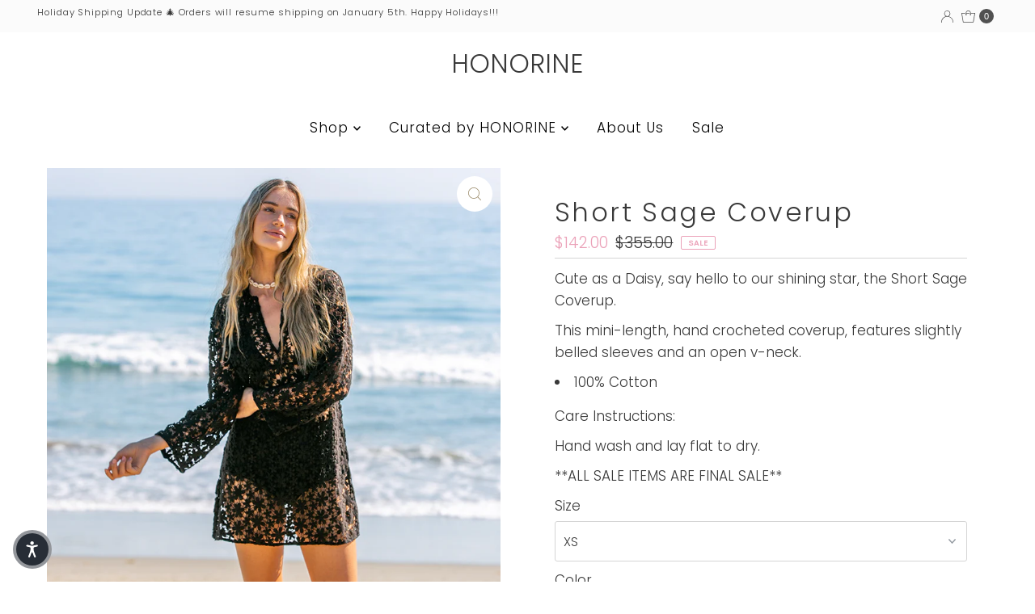

--- FILE ---
content_type: text/javascript
request_url: https://iamhonorine.com/cdn/shop/t/29/assets/size-chart-data.js?v=147165448580015585811750098107
body_size: 13228
content:
AVADA_SC.campaigns=[{id:"fhRRW52o9dqHKjlNAqiO",countries_all:!0,collectionPageInlinePosition:"after",countries:[],showOnAllCollectionsPages:"show all",showOnHomePage:!1,priority:"0",homePageInlinePosition:"after",displayType:"MANUAL",showOnCollectionPage:!1,collectionPagePosition:"",collectionIds:[{values:""}],smartSelector:!1,isRemoveBranding:!1,name:"Alessandra",shopDomain:"honorine-store.myshopify.com",position:"",shopId:"NGOsy6Elx9REHWZQ2XqJ",inlinePosition:"after",conditions:{type:"ALL",conditions:[{type:"TITLE",operation:"CONTAINS",value:""}]},homePagePosition:"",createdAt:{_seconds:1673397389,_nanoseconds:89e6},contentConfigs:[{position:0,value:"<p>Product Measurements</p><p>Fits true to size</p>",selected:!1,chosen:!1},{position:1,value:'<p><br></p><p><google-sheets-html-origin>\n    <style type="text/css">\n        <!--td {border: 1px solid #ccc;}br {mso-data-placement:same-cell;}\n        -->\n    </style>\n</google-sheets-html-origin>\n<google-sheets-html-origin>\n    <style type="text/css">\n        <!--td {border: 1px solid #ccc;}br {mso-data-placement:same-cell;}\n        -->\n    </style>\n</google-sheets-html-origin>\n</p><p><br></p><div style="display: flex; flex-wrap: wrap;">\n    <div style="width:30%;padding-right:20px;">\n        <div><br></div></div><div style="width:65%;padding-left:20px;"><div>\n            <br>\n            <table style="width: 99.8494%; margin-left: 0.150602%;">\n                <tbody>\n                    <tr>\n                        <th style="background-color: rgb(243, 243, 243); color: rgb(0, 0, 0);">Size</th>\n                        <th style="width: 22.9391%; text-align: center; background-color: rgb(243, 243, 243); color: rgb(0, 0, 0);"> Center Front To&nbsp; Hem</th>\n                        \n                        \n                    </tr>\n                    \n                    <tr>\n                        <td style="background-color: rgb(217, 217, 217);">XS</td>\n                        \n                        <td style="width: 12.9032%; background-color: rgb(217, 217, 217);">32.63"</td>\n                        \n                        \n                        \n                        \n                    </tr>\n                    <tr>\n                        <td>S</td>\n                        \n                        <td style="width: 12.9032%;">33.5"</td></tr><tr><td style="background-color: rgb(217, 217, 217);">M</td>\n                        \n                        <td style="width: 12.9032%; background-color: rgb(217, 217, 217);">34.37"</td>\n                        \n                        \n                        \n                        \n                    </tr>\n                    <tr>\n                        <td>L</td>\n                        \n                        <td style="width: 12.9032%;">35.24<span id="jodit-selection_marker_1673397462803_43885183222949564" data-jodit-temp="true" data-jodit-selection_marker="start" style="line-height: 0; display: none;">\uFEFF</span>"</td>\n                        \n                        \n                        \n                        \n                    </tr>\n                    \n                    \n                </tbody>\n            </table>\n        </div>\n        <p><br></p><br>\n    </div>\n</div>'}],productIds:[7919579136252,7919622324476,7919625502972,7919645327612,7919744745724,7919747268860,6930954158261,6932632928437,6954226778293],status:!0,click:2},{id:"2UZOWnl332bOHeqyIgKq",countries_all:!0,collectionPageInlinePosition:"after",countries:[],showOnAllCollectionsPages:"show all",showOnHomePage:!1,priority:"0",click:0,homePageInlinePosition:"after",displayType:"MANUAL",showOnCollectionPage:!1,collectionPagePosition:"",collectionIds:[{values:""}],smartSelector:!1,isRemoveBranding:!1,name:"Short Giselle- GZ1101",shopDomain:"honorine-store.myshopify.com",position:"",shopId:"NGOsy6Elx9REHWZQ2XqJ",conditions:{type:"ALL",conditions:[{type:"TITLE",value:"",operation:"CONTAINS"}]},inlinePosition:"after",homePagePosition:"",createdAt:{_seconds:1673397160,_nanoseconds:654e6},contentConfigs:[{position:0,value:"<p>Product Measurements</p><p>Fits true to size</p><p>Cut for a loose fit</p>",selected:!1,chosen:!1},{position:1,value:'<p><br></p><p><google-sheets-html-origin>\n    <style type="text/css">\n        <!--td {border: 1px solid #ccc;}br {mso-data-placement:same-cell;}\n        -->\n    </style>\n</google-sheets-html-origin>\n<google-sheets-html-origin>\n    <style type="text/css">\n        <!--td {border: 1px solid #ccc;}br {mso-data-placement:same-cell;}\n        -->\n    </style>\n</google-sheets-html-origin>\n</p><p><br></p><div style="display: flex; flex-wrap: wrap;">\n    <div style="width:30%;padding-right:20px;">\n        <div><br></div></div><div style="width:65%;padding-left:20px;"><div>\n            <br>\n            <table style="width: 99.8494%; margin-left: 0.150602%;">\n                <tbody>\n                    <tr>\n                        <th style="background-color: rgb(243, 243, 243); color: rgb(0, 0, 0);">Size</th>\n                        <th style="width: 22.9391%; text-align: center; background-color: rgb(243, 243, 243); color: rgb(0, 0, 0);">&nbsp;Shoulder To&nbsp; Hem</th>\n                        \n                        \n                    </tr>\n                    \n                    <tr>\n                        <td style="background-color: rgb(217, 217, 217);">XS</td>\n                        \n                        <td style="width: 12.9032%; background-color: rgb(217, 217, 217);">34<span id="jodit-selection_marker_1673397190938_09685220494431568" data-jodit-temp="true" data-jodit-selection_marker="start" style="line-height: 0; display: none;">\uFEFF</span>.62"</td>\n                        \n                        \n                        \n                        \n                    </tr>\n                    <tr>\n                        <td>S</td>\n                        \n                        <td style="width: 12.9032%;">35.5"</td>\n                        \n                        \n                        \n                        \n                    </tr>\n                    <tr>\n                        <td style="background-color: rgb(217, 217, 217);">M</td>\n                        \n                        <td style="width: 12.9032%; background-color: rgb(217, 217, 217);">36.37"</td>\n                        \n                        \n                        \n                        \n                    </tr>\n                    <tr>\n                        <td>L</td>\n                        \n                        <td style="width: 12.9032%;">37.25"</td>\n                        \n                        \n                        \n                        \n                    </tr>\n                    \n                    \n                </tbody>\n            </table>\n        </div>\n        <p><br></p><br>\n    </div>\n</div>'}],productIds:[7919754019068,7919852323068,7919854256380],status:!0},{id:"KH4yZuqGwf2Y81syhNWl",countries_all:!0,contentConfigs:[{position:0,value:"<p>Product Measurements</p><p>Fits true to size</p><p>Cut for a loose fit</p>",selected:!1,chosen:!1},{position:1,value:'<p><br></p><p><google-sheets-html-origin>\n    <style type="text/css">\n        <!--td {border: 1px solid #ccc;}br {mso-data-placement:same-cell;}\n        -->\n    </style>\n</google-sheets-html-origin>\n<google-sheets-html-origin>\n    <style type="text/css">\n        <!--td {border: 1px solid #ccc;}br {mso-data-placement:same-cell;}\n        -->\n    </style>\n</google-sheets-html-origin>\n</p><p><br></p><div style="display: flex; flex-wrap: wrap;">\n    <div style="width:30%;padding-right:20px;">\n        <div><br></div></div><div style="width:65%;padding-left:20px;"><div>\n            <br>\n            <table style="width: 99.8494%; margin-left: 0.150602%;">\n                <tbody>\n                    <tr>\n                        <th style="background-color: rgb(243, 243, 243); color: rgb(0, 0, 0);">Size</th>\n                        <th style="width: 22.9391%; text-align: center; background-color: rgb(243, 243, 243); color: rgb(0, 0, 0);">&nbsp;Shoulder To&nbsp; Hem</th>\n                        \n                        \n                    </tr>\n                    \n                    <tr>\n                        <td style="background-color: rgb(217, 217, 217);">XS</td>\n                        \n                        <td style="width: 12.9032%; background-color: rgb(217, 217, 217);">52.62"</td>\n                        \n                        \n                        \n                        \n                    </tr>\n                    <tr>\n                        <td>S</td>\n                        \n                        <td style="width: 12.9032%;">53.5"</td>\n                        \n                        \n                        \n                        \n                    </tr>\n                    <tr>\n                        <td style="background-color: rgb(217, 217, 217);">M</td>\n                        \n                        <td style="width: 12.9032%; background-color: rgb(217, 217, 217);">54.37"</td>\n                        \n                        \n                        \n                        \n                    </tr>\n                    <tr>\n                        <td>L</td>\n                        \n                        <td style="width: 12.9032%;">55.25"</td>\n                        \n                        \n                        \n                        \n                    </tr>\n                    \n                    \n                </tbody>\n            </table>\n        </div>\n        <p><br></p><br>\n    </div>\n</div>\uFEFF',selected:!1,chosen:!1}],collectionPageInlinePosition:"after",countries:[],showOnHomePage:!1,showOnAllCollectionsPages:"show all",priority:"0",homePageInlinePosition:"after",displayType:"MANUAL",showOnCollectionPage:!1,collectionPagePosition:"",collectionIds:[{values:""}],smartSelector:!1,isRemoveBranding:!1,shopDomain:"honorine-store.myshopify.com",shopId:"NGOsy6Elx9REHWZQ2XqJ",position:"",conditions:{conditions:[{type:"TITLE",operation:"CONTAINS",value:""}],type:"ALL"},inlinePosition:"after",homePagePosition:"",createdAt:{_seconds:1673396360,_nanoseconds:759e6},productIds:[7919908192508,7919908323580,7919908487420,7919908585724,7919908716796],name:"Long Giselle- GZ1100",status:!0,click:2},{id:"lFgTlT37G1hlDws6ONsL",countries_all:!0,collectionPageInlinePosition:"after",countries:[],showOnHomePage:!1,showOnAllCollectionsPages:"show all",priority:"0",click:0,homePageInlinePosition:"after",displayType:"MANUAL",showOnCollectionPage:!1,collectionPagePosition:"",smartSelector:!1,collectionIds:[{values:""}],isRemoveBranding:!1,name:"Vivi Skirt",shopDomain:"honorine-store.myshopify.com",shopId:"NGOsy6Elx9REHWZQ2XqJ",position:"",conditions:{type:"ALL",conditions:[{type:"TITLE",value:"",operation:"CONTAINS"}]},inlinePosition:"after",homePagePosition:"",createdAt:{_seconds:1673395724,_nanoseconds:339e6},contentConfigs:[{position:0,value:'<p><strong>Product Measurement</strong></p><p><br></p><p><span style="font-size: 12px;"><br></span></p>',selected:!1,chosen:!1},{position:1,value:'<p><br></p><p><google-sheets-html-origin>\n    <style type="text/css">\n        <!--td {border: 1px solid #ccc;}br {mso-data-placement:same-cell;}\n        -->\n    </style>\n</google-sheets-html-origin>\n<google-sheets-html-origin>\n    <style type="text/css">\n        <!--td {border: 1px solid #ccc;}br {mso-data-placement:same-cell;}\n        -->\n    </style>\n</google-sheets-html-origin>\n</p><p><br></p><div style="display: flex; flex-wrap: wrap;">\n    <div style="width:30%;padding-right:20px;">\n        <div><br></div></div><div style="width:65%;padding-left:20px;"><div>\n            <br>\n            <table style="width: 99.8494%; margin-left: 0.150602%;">\n                <tbody>\n                    <tr>\n                        <th style="background-color: rgb(243, 243, 243); color: rgb(0, 0, 0);">Size</th>\n                        <th style="width: 22.9391%; text-align: center; background-color: rgb(243, 243, 243); color: rgb(0, 0, 0);">Center Front To Hem</th>\n                        \n                        \n                    </tr>\n                    \n                    <tr>\n                        <td style="background-color: rgb(217, 217, 217);">XS</td>\n                        \n                        <td style="width: 12.9032%; background-color: rgb(217, 217, 217);">29.5"</td>\n                        \n                        \n                        \n                        \n                    </tr>\n                    <tr>\n                        <td>S</td>\n                        \n                        <td style="width: 12.9032%;">30"</td>\n                        \n                        \n                        \n                        \n                    </tr>\n                    <tr>\n                        <td style="background-color: rgb(217, 217, 217);">M</td>\n                        \n                        <td style="width: 12.9032%; background-color: rgb(217, 217, 217);">30.5"</td>\n                        \n                        \n                        \n                        \n                    </tr>\n                    <tr>\n                        <td>L</td>\n                        \n                        <td style="width: 12.9032%;">31<span id="jodit-selection_marker_1673395904210_894701414291742" data-jodit-temp="true" data-jodit-selection_marker="start" style="line-height: 0; display: none;">\uFEFF</span>"</td>\n                        \n                        \n                        \n                        \n                    </tr>\n                    \n                    \n                </tbody>\n            </table>\n        </div>\n        <p><br></p><br>\n    </div>\n</div>'}],productIds:[7902043242748,7902048190716,7902052843772],status:!0},{id:"c8yRMyYeJPqvyZbJctEt",countries_all:!0,collectionPageInlinePosition:"after",countries:[],showOnAllCollectionsPages:"show all",showOnHomePage:!1,homePageInlinePosition:"after",displayType:"MANUAL",showOnCollectionPage:!1,collectionPagePosition:"",smartSelector:!1,collectionIds:[{values:""}],isRemoveBranding:!1,name:"Hannah",shopDomain:"honorine-store.myshopify.com",shopId:"NGOsy6Elx9REHWZQ2XqJ",position:"",conditions:{conditions:[{type:"TITLE",operation:"CONTAINS",value:""}],type:"ALL"},inlinePosition:"after",homePagePosition:"",createdAt:{_seconds:1673395489,_nanoseconds:558e6},productIds:[7749730140412,7749744263420,7749745017084,7749746393340,7749748654332,7749749670140,7898694451452,7898700153084,7898700873980,7898739704060,7749730140412,7749744263420],status:!0,contentConfigs:[{position:0,value:'<p><strong>Product Measurement</strong></p><p><br></p><p><span style="font-size: 12px;"><br></span></p>',selected:!1,chosen:!1},{position:1,value:'<p><br></p><p><google-sheets-html-origin>\n    <style type="text/css">\n        <!--td {border: 1px solid #ccc;}br {mso-data-placement:same-cell;}\n        -->\n    </style>\n</google-sheets-html-origin>\n<google-sheets-html-origin>\n    <style type="text/css">\n        <!--td {border: 1px solid #ccc;}br {mso-data-placement:same-cell;}\n        -->\n    </style>\n</google-sheets-html-origin>\n</p><p><br></p><div style="display: flex; flex-wrap: wrap;">\n    <div style="width:30%;padding-right:20px;">\n        <div><br></div></div><div style="width:65%;padding-left:20px;"><div>\n            <br>\n            <table style="width: 99.8494%; margin-left: 0.150602%;">\n                <tbody>\n                    <tr>\n                        <th style="background-color: rgb(243, 243, 243); color: rgb(0, 0, 0);">Size</th>\n                        <th style="width: 22.9391%; text-align: center; background-color: rgb(243, 243, 243); color: rgb(0, 0, 0);">Inseam</th>\n                        <span id="jodit-selection_marker_1673396308925_12071427757247921" data-jodit-temp="true" data-jodit-selection_marker="start" style="line-height: 0; display: none;">\uFEFF</span>\n                        \n                    </tr>\n                    \n                    <tr>\n                        <td style="background-color: rgb(217, 217, 217);">XS</td>\n                        \n                        <td style="width: 12.9032%; background-color: rgb(217, 217, 217);">30.5"</td>\n                        \n                        \n                        \n                        \n                    </tr>\n                    <tr>\n                        <td>S</td>\n                        \n                        <td style="width: 12.9032%;">31"</td>\n                        \n                        \n                        \n                        \n                    </tr>\n                    <tr>\n                        <td style="background-color: rgb(217, 217, 217);">M</td>\n                        \n                        <td style="width: 12.9032%; background-color: rgb(217, 217, 217);">31.5"</td>\n                        \n                        \n                        \n                        \n                    </tr>\n                    <tr>\n                        <td>L</td>\n                        \n                        <td style="width: 12.9032%;">32"</td>\n                        \n                        \n                        \n                        \n                    </tr>\n                    \n                    \n                </tbody>\n            </table>\n        </div>\n        <p><br></p><br>\n    </div>\n</div>'}],priority:0,click:1},{id:"QFVaV9a2AnrZZ56r2t8r",countries_all:!0,collectionPageInlinePosition:"after",countries:[],showOnHomePage:!1,showOnAllCollectionsPages:"show all",priority:"0",homePageInlinePosition:"after",showOnCollectionPage:!1,displayType:"MANUAL",collectionPagePosition:"",collectionIds:[{values:""}],smartSelector:!1,isRemoveBranding:!1,name:"Long Ruby",shopDomain:"honorine-store.myshopify.com",shopId:"NGOsy6Elx9REHWZQ2XqJ",position:"",inlinePosition:"after",conditions:{type:"ALL",conditions:[{type:"TITLE",operation:"CONTAINS",value:""}]},homePagePosition:"",createdAt:{_seconds:1673392666,_nanoseconds:138e6},contentConfigs:[{position:0,value:"<p>Product Measurements</p><p>Fits true to size</p>",selected:!1,chosen:!1},{position:1,value:'<p><br></p><p><google-sheets-html-origin>\n    <style type="text/css">\n        <!--td {border: 1px solid #ccc;}br {mso-data-placement:same-cell;}\n        -->\n    </style>\n</google-sheets-html-origin>\n<google-sheets-html-origin>\n    <style type="text/css">\n        <!--td {border: 1px solid #ccc;}br {mso-data-placement:same-cell;}\n        -->\n    </style>\n</google-sheets-html-origin>\n</p><p><br></p><div style="display: flex; flex-wrap: wrap;">\n    <div style="width:30%;padding-right:20px;">\n        <div><br></div></div><div style="width:65%;padding-left:20px;"><div>\n            <br>\n            <table style="width: 99.8494%; margin-left: 0.150602%;">\n                <tbody>\n                    <tr>\n                        <th style="background-color: rgb(243, 243, 243); color: rgb(0, 0, 0);">Size</th>\n                        <th style="width: 22.9391%; text-align: center; background-color: rgb(243, 243, 243); color: rgb(0, 0, 0);"> Center Front To&nbsp; Hem</th><td style="text-align: left;"><strong>Bust</strong></td>\n                        \n                        \n                    </tr>\n                    \n                    <tr>\n                        <td style="background-color: rgb(217, 217, 217);">XS</td>\n                        \n                        <td style="width: 12.9032%; background-color: rgb(217, 217, 217);">51.62"</td><td>33.25"</td>\n                        \n                        \n                        \n                        \n                    </tr>\n                    <tr>\n                        <td>S</td>\n                        \n                        <td style="width: 12.9032%;">52.5"</td><td>34"</td></tr><tr><td style="background-color: rgb(217, 217, 217);">M</td>\n                        \n                        <td style="width: 12.9032%; background-color: rgb(217, 217, 217);">53.37"</td><td>34.75"</td>\n                        \n                        \n                        \n                        \n                    </tr>\n                    <tr>\n                        <td>L</td>\n                        \n                        <td style="width: 12.9032%;">54.24<span id="jodit-selection_marker_1673392785672_07631000624680606" data-jodit-temp="true" data-jodit-selection_marker="start" style="line-height: 0; display: none;"></span>"</td><td>35.5"</td>\n                        \n                        \n                        \n                        \n                    </tr>\n                    \n                    \n                </tbody>\n            </table>\n        </div>\n        <p><br></p><br>\n    </div>\n</div>'}],productIds:[7747757998332,7747759800572,7747761864956,7747763175676,7902056743164,7902061658364,7902064247036,7898486178044,7898502136060,7898511474940,7898530349308,7898533888252,7898535788796,7898541261052,7898543587580],status:!0,click:10},{id:"SCAytECadXDF0B9FTgVu",countries_all:!0,collectionPageInlinePosition:"after",countries:[],showOnHomePage:!1,showOnAllCollectionsPages:"show all",priority:"0",homePageInlinePosition:"after",displayType:"MANUAL",showOnCollectionPage:!1,collectionPagePosition:"",smartSelector:!1,collectionIds:[{values:""}],isRemoveBranding:!1,name:"Iris",shopDomain:"honorine-store.myshopify.com",position:"",shopId:"NGOsy6Elx9REHWZQ2XqJ",conditions:{type:"ALL",conditions:[{type:"TITLE",value:"",operation:"CONTAINS"}]},inlinePosition:"after",homePagePosition:"",createdAt:{_seconds:1673392311,_nanoseconds:698e6},contentConfigs:[{position:0,value:"<p>Product Measurements</p><p>Fits true to size</p>",selected:!1,chosen:!1},{position:1,value:'<p><br></p><p><google-sheets-html-origin>\n    <style type="text/css">\n        <!--td {border: 1px solid #ccc;}br {mso-data-placement:same-cell;}\n        -->\n    </style>\n</google-sheets-html-origin>\n<google-sheets-html-origin>\n    <style type="text/css">\n        <!--td {border: 1px solid #ccc;}br {mso-data-placement:same-cell;}\n        -->\n    </style>\n</google-sheets-html-origin>\n</p><p><br></p><div style="display: flex; flex-wrap: wrap;">\n    <div style="width:30%;padding-right:20px;">\n        <div><br></div></div><div style="width:65%;padding-left:20px;"><div>\n            <br>\n            <table style="width: 99.8494%; margin-left: 0.150602%;">\n                <tbody>\n                    <tr>\n                        <th style="background-color: rgb(243, 243, 243); color: rgb(0, 0, 0);">Size</th>\n                        <th style="width: 22.9391%; text-align: center; background-color: rgb(243, 243, 243); color: rgb(0, 0, 0);"> Center Front To&nbsp; Hem</th><td style="text-align: left;"><strong>Bust</strong></td>\n                        \n                        \n                    </tr>\n                    \n                    <tr>\n                        <td style="background-color: rgb(217, 217, 217);">XS</td>\n                        \n                        <td style="width: 12.9032%; background-color: rgb(217, 217, 217);">16"</td><td>33.75"</td>\n                        \n                        \n                        \n                        \n                    </tr>\n                    <tr>\n                        <td>S</td>\n                        \n                        <td style="width: 12.9032%;">16.5"</td><td>34.5"</td></tr><tr><td style="background-color: rgb(217, 217, 217);">M</td>\n                        \n                        <td style="width: 12.9032%; background-color: rgb(217, 217, 217);">17"</td><td>35.25"</td>\n                        \n                        \n                        \n                        \n                    </tr>\n                    <tr>\n                        <td>L</td>\n                        \n                        <td style="width: 12.9032%;">17.5"</td><td>36"</td>\n                        \n                        \n                        \n                        \n                    </tr>\n                    \n                    \n                </tbody>\n            </table>\n        </div>\n        <p><br></p><span id="jodit-selection_marker_1673392417837_7214067794002788" data-jodit-temp="true" data-jodit-selection_marker="start" style="line-height: 0; display: none;">\uFEFF</span><br>\n    </div>\n</div>'}],productIds:[7898605289724,7898612826364,7898622263548,7898625802492,7898626326780],status:!0,click:1},{id:"HKh290gViSwA6K5cbY0A",countries_all:!0,collectionPageInlinePosition:"after",countries:[],showOnHomePage:!1,showOnAllCollectionsPages:"show all",priority:"0",click:0,homePageInlinePosition:"after",displayType:"MANUAL",showOnCollectionPage:!1,collectionPagePosition:"",smartSelector:!1,collectionIds:[{values:""}],isRemoveBranding:!1,name:"Johanna",shopDomain:"honorine-store.myshopify.com",shopId:"NGOsy6Elx9REHWZQ2XqJ",position:"",inlinePosition:"after",conditions:{conditions:[{type:"TITLE",operation:"CONTAINS",value:""}],type:"ALL"},homePagePosition:"",createdAt:{_seconds:1673391685,_nanoseconds:447e6},contentConfigs:[{position:0,value:"<p>Product Measurements</p><p>Fits true to size</p>",selected:!1,chosen:!1},{position:1,value:'<p><br></p><p><google-sheets-html-origin>\n    <style type="text/css">\n        <!--td {border: 1px solid #ccc;}br {mso-data-placement:same-cell;}\n        -->\n    </style>\n</google-sheets-html-origin>\n<google-sheets-html-origin>\n    <style type="text/css">\n        <!--td {border: 1px solid #ccc;}br {mso-data-placement:same-cell;}\n        -->\n    </style>\n</google-sheets-html-origin>\n</p><p><br></p><div style="display: flex; flex-wrap: wrap;">\n    <div style="width:30%;padding-right:20px;">\n        <div><br></div></div><div style="width:65%;padding-left:20px;"><div>\n            <br>\n            <table style="width: 99.8494%; margin-left: 0.150602%;">\n                <tbody>\n                    <tr>\n                        <th style="background-color: rgb(243, 243, 243); color: rgb(0, 0, 0);">Size</th>\n                        <th style="width: 22.9391%; text-align: center; background-color: rgb(243, 243, 243); color: rgb(0, 0, 0);"> Center Front To&nbsp; Hem</th><td style="text-align: left;"><strong>Bust</strong></td>\n                        \n                        \n                    </tr>\n                    \n                    <tr>\n                        <td style="background-color: rgb(217, 217, 217);">XS</td>\n                        \n                        <td style="width: 12.9032%; background-color: rgb(217, 217, 217);">52.13"</td><td>36.75"</td>\n                        \n                        \n                        \n                        \n                    </tr>\n                    <tr>\n                        <td>S</td>\n                        \n                        <td style="width: 12.9032%;">53"</td><td>37.5"</td></tr><tr><td style="background-color: rgb(217, 217, 217);">M</td>\n                        \n                        <td style="width: 12.9032%; background-color: rgb(217, 217, 217);">53.87"</td><td>38.25"</td>\n                        \n                        \n                        \n                        \n                    </tr>\n                    <tr>\n                        <td>L</td>\n                        \n                        <td style="width: 12.9032%;">54.75"</td><td>39<span id="jodit-selection_marker_1673391804873_26610252473085905" data-jodit-temp="true" data-jodit-selection_marker="start" style="line-height: 0; display: none;">\uFEFF</span>"</td>\n                        \n                        \n                        \n                        \n                    </tr>\n                    \n                    \n                </tbody>\n            </table>\n        </div>\n        <p><br></p><br>\n    </div>\n</div>'}],productIds:[7898486178044,7898502136060,7898511474940,7898530349308,7898533888252,7898535788796,7898541261052,7898543587580],status:!0},{id:"UanX1m6Rctx7aEy80Vcz",countries_all:!0,collectionPageInlinePosition:"after",countries:[],showOnHomePage:!1,showOnAllCollectionsPages:"show all",homePageInlinePosition:"after",showOnCollectionPage:!1,displayType:"MANUAL",collectionPagePosition:"",smartSelector:!1,collectionIds:[{values:""}],isRemoveBranding:!1,name:"Elsa",shopDomain:"honorine-store.myshopify.com",shopId:"NGOsy6Elx9REHWZQ2XqJ",position:"",inlinePosition:"after",conditions:{type:"ALL",conditions:[{type:"TITLE",value:"",operation:"CONTAINS"}]},homePagePosition:"",createdAt:{_seconds:1673387971,_nanoseconds:758e6},productIds:[7898415661308,7898448658684,7898451312892,7898451738876,7898455277820,7898458358012,7898459046140,6930954158261,6932632928437,6954226778293],status:!0,priority:0,contentConfigs:[{position:0,value:"<p>Product Measurements</p><p>Fits true to size</p>",selected:!1,chosen:!1},{position:1,value:'<p><br></p><p><google-sheets-html-origin>\n    <style type="text/css">\n        <!--td {border: 1px solid #ccc;}br {mso-data-placement:same-cell;}\n        -->\n    </style>\n</google-sheets-html-origin>\n<google-sheets-html-origin>\n    <style type="text/css">\n        <!--td {border: 1px solid #ccc;}br {mso-data-placement:same-cell;}\n        -->\n    </style>\n</google-sheets-html-origin>\n</p><p><br></p><div style="display: flex; flex-wrap: wrap;">\n    <div style="width:30%;padding-right:20px;">\n        <div><span id="jodit-selection_marker_1673392289249_018897639349346518" data-jodit-temp="true" data-jodit-selection_marker="start" style="line-height: 0; display: none;">\uFEFF</span><br></div></div><div style="width:65%;padding-left:20px;"><div>\n            <br>\n            <table style="width: 99.8494%; margin-left: 0.150602%;">\n                <tbody>\n                    <tr>\n                        <th style="background-color: rgb(243, 243, 243); color: rgb(0, 0, 0);">Size</th>\n                        <th style="width: 22.9391%; text-align: center; background-color: rgb(243, 243, 243); color: rgb(0, 0, 0);"> Center Front To&nbsp; Hem</th><td style="text-align: left;"><strong>Bust</strong></td>\n                        \n                        \n                    </tr>\n                    \n                    <tr>\n                        <td style="background-color: rgb(217, 217, 217);">XS</td>\n                        \n                        <td style="width: 12.9032%; background-color: rgb(217, 217, 217);">56.13"</td><td>35.75"</td>\n                        \n                        \n                        \n                        \n                    </tr>\n                    <tr>\n                        <td>S</td>\n                        \n                        <td style="width: 12.9032%;">57"</td><td>36.5"</td></tr><tr><td style="background-color: rgb(217, 217, 217);">M</td>\n                        \n                        <td style="width: 12.9032%; background-color: rgb(217, 217, 217);">57.87"</td><td>37.25"</td>\n                        \n                        \n                        \n                        \n                    </tr>\n                    <tr>\n                        <td>L</td>\n                        \n                        <td style="width: 12.9032%;">58.75"</td><td>38"</td>\n                        \n                        \n                        \n                        \n                    </tr>\n                    \n                    \n                </tbody>\n            </table>\n        </div>\n        <p><br></p><br>\n    </div>\n</div>'}],click:12},{id:"2GIWnSUN55gyWb6AeUMj",countries_all:!0,collectionPageInlinePosition:"after",countries:[],showOnAllCollectionsPages:"show all",showOnHomePage:!1,priority:"0",click:0,homePageInlinePosition:"after",displayType:"MANUAL",showOnCollectionPage:!1,collectionPagePosition:"",collectionIds:[{values:""}],smartSelector:!1,isRemoveBranding:!1,name:"Tawny",shopDomain:"honorine-store.myshopify.com",position:"",shopId:"NGOsy6Elx9REHWZQ2XqJ",conditions:{conditions:[{type:"TITLE",operation:"CONTAINS",value:""}],type:"ALL"},inlinePosition:"after",homePagePosition:"",createdAt:{_seconds:1673385593,_nanoseconds:921e6},contentConfigs:[{position:0,value:'<p><strong>Product Measurement</strong></p><p><br></p><p><span style="font-size: 12px;"><br></span></p>',selected:!1,chosen:!1},{position:1,value:'<p><br></p><p><google-sheets-html-origin>\n    <style type="text/css">\n        <!--td {border: 1px solid #ccc;}br {mso-data-placement:same-cell;}\n        -->\n    </style>\n</google-sheets-html-origin>\n<google-sheets-html-origin>\n    <style type="text/css">\n        <!--td {border: 1px solid #ccc;}br {mso-data-placement:same-cell;}\n        -->\n    </style>\n</google-sheets-html-origin>\n</p><p><br></p><div style="display: flex; flex-wrap: wrap;">\n    <div style="width:30%;padding-right:20px;">\n        <div><br></div></div><div style="width:65%;padding-left:20px;"><div>\n            <br>\n            <table style="width: 99.8494%; margin-left: 0.150602%;">\n                <tbody>\n                    <tr>\n                        <th style="background-color: rgb(243, 243, 243); color: rgb(0, 0, 0);">Size</th>\n                        <th style="width: 22.9391%; text-align: center; background-color: rgb(243, 243, 243); color: rgb(0, 0, 0);">Shoulder To Hem</th>\n                        <th style="width: 22.9391%; text-align: center; background-color: rgb(243, 243, 243); color: rgb(0, 0, 0);">Bust</th>\n                        \n                    </tr>\n                    \n                    <tr>\n                        <td style="background-color: rgb(217, 217, 217);">XS</td>\n                        \n                        <td style="width: 12.9032%; background-color: rgb(217, 217, 217);">21"</td>\n                        \n                        <td style="width: 14.3369%; background-color: rgb(217, 217, 217);">39.2<span id="jodit-selection_marker_1673387863592_7895155937374951" data-jodit-temp="true" data-jodit-selection_marker="start" style="line-height: 0; display: none;"></span>5"<google-sheets-html-origin><style type="text/css">\n                                    <!--td {border: 1px solid #ccc;}br {mso-data-placement:same-cell;}\n                                    -->\n                                </style></google-sheets-html-origin></td>\n                        \n                        \n                    </tr>\n                    <tr>\n                        <td>S</td>\n                        \n                        <td style="width: 12.9032%;">21.5"</td>\n                        \n                        <td style="width: 14.3369%;">40"</td>\n                        \n                        \n                    </tr>\n                    <tr>\n                        <td style="background-color: rgb(217, 217, 217);">M</td>\n                        \n                        <td style="width: 12.9032%; background-color: rgb(217, 217, 217);">22"</td>\n                        \n                        <td style="width: 14.3369%; background-color: rgb(217, 217, 217);">40.75"</td>\n                        \n                        \n                    </tr>\n                    <tr>\n                        <td>L</td>\n                        \n                        <td style="width: 12.9032%;">22.5"</td>\n                        \n                        <td style="width: 14.3369%;">41.25"</td>\n                        \n                        \n                    </tr>\n                    \n                    \n                </tbody>\n            </table>\n        </div>\n        <p><br></p><br>\n    </div>\n</div>',selected:!1,chosen:!1}],productIds:[7898628096252,7898634813692,7898637336828,7898639925500],status:!0},{id:"DSpvoBwDQujoVLtuvx7e",countries_all:!0,collectionPageInlinePosition:"after",countries:[],showOnHomePage:!1,showOnAllCollectionsPages:"show all",homePageInlinePosition:"after",showOnCollectionPage:!1,displayType:"MANUAL",collectionPagePosition:"",collectionIds:[{values:""}],smartSelector:!1,isRemoveBranding:!1,name:"Mia",shopDomain:"honorine-store.myshopify.com",position:"",shopId:"NGOsy6Elx9REHWZQ2XqJ",inlinePosition:"after",conditions:{type:"ALL",conditions:[{type:"TITLE",value:"",operation:"CONTAINS"}]},homePagePosition:"",createdAt:{_seconds:1647279532,_nanoseconds:482e6},productIds:[6930915393717,6930929352885,6930930991285,6930931581109,7542669377788,7542670754044,7542671442172,7542671999228,7542672490748,6740333920437,6740334510261],priority:0,status:!0,contentConfigs:[{position:0,value:'<p><strong>Product Measurement</strong></p><p><strong>Model is 5\'10"</strong></p><p><br></p><p><span style="font-size: 12px;"><br></span></p>'},{position:1,value:'<p><br></p><p><google-sheets-html-origin>\n    <style type="text/css">\n        <!--td {border: 1px solid #ccc;}br {mso-data-placement:same-cell;}\n        -->\n    </style>\n</google-sheets-html-origin>\n<google-sheets-html-origin>\n    <style type="text/css">\n        <!--td {border: 1px solid #ccc;}br {mso-data-placement:same-cell;}\n        -->\n    </style>\n</google-sheets-html-origin>\n</p><p><br></p><div style="display: flex; flex-wrap: wrap;">\n    <div style="width:30%;padding-right:20px;">\n        <div><br></div></div><div style="width:65%;padding-left:20px;"><div>\n            <br>\n            <table style="width: 99.8494%; margin-left: 0.150602%;">\n                <tbody>\n                    <tr>\n                        <th style="background-color: rgb(243, 243, 243); color: rgb(0, 0, 0);">Size</th>\n                        <th style="width: 22.9391%; text-align: center; background-color: rgb(243, 243, 243); color: rgb(0, 0, 0);">Outerseam</th>\n                        \n                        \n                    </tr>\n                    \n                    <tr>\n                        <td style="background-color: rgb(217, 217, 217);">XS</td>\n                        \n                        <td style="width: 12.9032%; background-color: rgb(217, 217, 217);">42.5"</td>\n                        \n                        \n                        \n                        \n                    </tr>\n                    <tr>\n                        <td>S</td>\n                        \n                        <td style="width: 12.9032%;">43"</td>\n                        \n                        \n                        \n                        \n                    </tr>\n                    <tr>\n                        <td style="background-color: rgb(217, 217, 217);">M</td>\n                        \n                        <td style="width: 12.9032%; background-color: rgb(217, 217, 217);">44"</td>\n                        \n                        \n                        \n                        \n                    </tr>\n                    <tr>\n                        <td>L</td>\n                        \n                        <td style="width: 12.9032%;">44.5"</td>\n                        \n                        \n                        \n                        \n                    </tr>\n                    \n                    \n                </tbody>\n            </table>\n        </div>\n        <p><br></p><br>\n    </div>\n</div>'}],click:38},{id:"0gaLMrTVefXAakiKYEmw",countries_all:!0,collectionPageInlinePosition:"after",countries:[],showOnHomePage:!1,showOnAllCollectionsPages:"show all",homePageInlinePosition:"after",displayType:"MANUAL",showOnCollectionPage:!1,collectionPagePosition:"",smartSelector:!1,collectionIds:[{values:""}],isRemoveBranding:!1,name:"Long Coco",shopDomain:"honorine-store.myshopify.com",shopId:"NGOsy6Elx9REHWZQ2XqJ",position:"",inlinePosition:"after",conditions:{type:"ALL",conditions:[{type:"TITLE",value:"",operation:"CONTAINS"}]},homePagePosition:"",createdAt:{_seconds:1646957686,_nanoseconds:28e7},priority:0,status:!0,contentConfigs:[{position:0,value:"<p>Product Measurements</p><p>Fits true to size</p>",selected:!1,chosen:!1},{position:1,value:'<p><br></p><p><google-sheets-html-origin>\n    <style type="text/css">\n        <!--td {border: 1px solid #ccc;}br {mso-data-placement:same-cell;}\n        -->\n    </style>\n</google-sheets-html-origin>\n<google-sheets-html-origin>\n    <style type="text/css">\n        <!--td {border: 1px solid #ccc;}br {mso-data-placement:same-cell;}\n        -->\n    </style>\n</google-sheets-html-origin>\n</p><p><br></p><div style="display: flex; flex-wrap: wrap;">\n    <div style="width:30%;padding-right:20px;">\n        <div><br></div></div><div style="width:65%;padding-left:20px;"><div>\n            <br>\n            <table style="width: 99.8494%; margin-left: 0.150602%;">\n                <tbody>\n                    <tr>\n                        <th style="background-color: rgb(243, 243, 243); color: rgb(0, 0, 0);">Size</th>\n                        <th style="width: 22.9391%; text-align: center; background-color: rgb(243, 243, 243); color: rgb(0, 0, 0);"> Center Front To&nbsp; Hem</th>\n                        \n                        \n                    </tr>\n                    \n                    <tr>\n                        <td style="background-color: rgb(217, 217, 217);">XS</td>\n                        \n                        <td style="width: 12.9032%; background-color: rgb(217, 217, 217);">49.13"</td>\n                        \n                        \n                        \n                        \n                    </tr>\n                    <tr>\n                        <td>S</td>\n                        \n                        <td style="width: 12.9032%;">50"</td></tr><tr><td style="background-color: rgb(217, 217, 217);">M</td>\n                        \n                        <td style="width: 12.9032%; background-color: rgb(217, 217, 217);">50.87"</td>\n                        \n                        \n                        \n                        \n                    </tr>\n                    <tr>\n                        <td>L</td>\n                        \n                        <td style="width: 12.9032%;">51.75"</td>\n                        \n                        \n                        \n                        \n                    </tr>\n                    \n                    \n                </tbody>\n            </table>\n        </div>\n        <p><br></p><br>\n    </div>\n</div>\uFEFF',selected:!1,chosen:!1}],productIds:[7747769532668,7747773595900,7747774382332,7747775725820,6930954158261,6932632928437,6954226778293],click:35},{id:"yQw9a9hpseX2s0Yyb0HJ",countries_all:!0,collectionPageInlinePosition:"after",countries:[],showOnHomePage:!1,showOnAllCollectionsPages:"show all",homePageInlinePosition:"after",displayType:"MANUAL",showOnCollectionPage:!1,collectionPagePosition:"",collectionIds:[{values:""}],smartSelector:!1,isRemoveBranding:!1,name:"Marguerite",shopDomain:"honorine-store.myshopify.com",position:"",shopId:"NGOsy6Elx9REHWZQ2XqJ",inlinePosition:"after",conditions:{type:"ALL",conditions:[{type:"TITLE",value:"",operation:"CONTAINS"}]},homePagePosition:"",createdAt:{_seconds:1646957585,_nanoseconds:297e6},priority:0,status:!0,contentConfigs:[{position:0,value:"<p>Product Measurements</p><p>Fits true to size</p>",selected:!1,chosen:!1},{position:1,value:'<p><br></p><p><google-sheets-html-origin>\n    <style type="text/css">\n        <!--td {border: 1px solid #ccc;}br {mso-data-placement:same-cell;}\n        -->\n    </style>\n</google-sheets-html-origin>\n<google-sheets-html-origin>\n    <style type="text/css">\n        <!--td {border: 1px solid #ccc;}br {mso-data-placement:same-cell;}\n        -->\n    </style>\n</google-sheets-html-origin>\n</p><p><br></p><div style="display: flex; flex-wrap: wrap;">\n    <div style="width:30%;padding-right:20px;">\n        <div><br></div></div><div style="width:65%;padding-left:20px;"><div>\n            <br>\n            <table style="width: 99.8494%; margin-left: 0.150602%;">\n                <tbody>\n                    <tr>\n                        <th style="background-color: rgb(243, 243, 243); color: rgb(0, 0, 0);">Size</th>\n                        <th style="width: 22.9391%; text-align: center; background-color: rgb(243, 243, 243); color: rgb(0, 0, 0);"> Center Front To&nbsp; Hem</th>\n                        \n                        \n                    </tr>\n                    \n                    <tr>\n                        <td style="background-color: rgb(217, 217, 217);">XS</td>\n                        \n                        <td style="width: 12.9032%; background-color: rgb(217, 217, 217);">43.13"</td>\n                        \n                        \n                        \n                        \n                    </tr>\n                    <tr>\n                        <td>S</td>\n                        \n                        <td style="width: 12.9032%;">44"</td></tr><tr><td style="background-color: rgb(217, 217, 217);">M</td>\n                        \n                        <td style="width: 12.9032%; background-color: rgb(217, 217, 217);">44.87"</td>\n                        \n                        \n                        \n                        \n                    </tr>\n                    <tr>\n                        <td>L</td>\n                        \n                        <td style="width: 12.9032%;">45.75"</td>\n                        \n                        \n                        \n                        \n                    </tr>\n                    \n                    \n                </tbody>\n            </table>\n        </div>\n        <p><br></p><br>\n    </div>\n</div>\uFEFF',selected:!1,chosen:!1}],productIds:[7898478084348,7898480214268,7898480705788,7747737551100,7747799384316,7747868164348,7747868688636,7747869376764,7747869507836,7752772288764,7794622595324,7794622791932,7794622890236],click:20},{id:"WRBCRk5TZ9ideBKkzRgO",countries_all:!0,collectionPageInlinePosition:"after",countries:[],showOnAllCollectionsPages:"show all",showOnHomePage:!1,homePageInlinePosition:"after",showOnCollectionPage:!1,displayType:"MANUAL",collectionPagePosition:"",collectionIds:[{values:""}],smartSelector:!1,isRemoveBranding:!1,name:"Ruby",shopDomain:"honorine-store.myshopify.com",position:"",shopId:"NGOsy6Elx9REHWZQ2XqJ",inlinePosition:"after",conditions:{type:"ALL",conditions:[{type:"TITLE",value:"",operation:"CONTAINS"}]},homePagePosition:"",createdAt:{_seconds:1646957487,_nanoseconds:491e6},priority:0,status:!0,contentConfigs:[{position:0,value:"<p>Product Measurements</p><p>Fits true to size</p>",selected:!1,chosen:!1},{position:1,value:'<p><br></p><p><google-sheets-html-origin>\n    <style type="text/css">\n        <!--td {border: 1px solid #ccc;}br {mso-data-placement:same-cell;}\n        -->\n    </style>\n</google-sheets-html-origin>\n<google-sheets-html-origin>\n    <style type="text/css">\n        <!--td {border: 1px solid #ccc;}br {mso-data-placement:same-cell;}\n        -->\n    </style>\n</google-sheets-html-origin>\n</p><p><br></p><div style="display: flex; flex-wrap: wrap;">\n    <div style="width:30%;padding-right:20px;">\n        <div><br></div></div><div style="width:65%;padding-left:20px;"><div>\n            <br>\n            <table style="width: 99.8494%; margin-left: 0.150602%;">\n                <tbody>\n                    <tr>\n                        <th style="background-color: rgb(243, 243, 243); color: rgb(0, 0, 0);">Size</th>\n                        <th style="width: 22.9391%; text-align: center; background-color: rgb(243, 243, 243); color: rgb(0, 0, 0);"> Center Front To&nbsp; Hem</th>\n                        \n                        \n                    </tr>\n                    \n                    <tr>\n                        <td style="background-color: rgb(217, 217, 217);">XS</td>\n                        \n                        <td style="width: 12.9032%; background-color: rgb(217, 217, 217);">35.13"</td>\n                        \n                        \n                        \n                        \n                    </tr>\n                    <tr>\n                        <td>S</td>\n                        \n                        <td style="width: 12.9032%;">36"</td></tr><tr><td style="background-color: rgb(217, 217, 217);">M</td>\n                        \n                        <td style="width: 12.9032%; background-color: rgb(217, 217, 217);">36.87"</td>\n                        \n                        \n                        \n                        \n                    </tr>\n                    <tr>\n                        <td>L</td>\n                        \n                        <td style="width: 12.9032%;">37.75"</td>\n                        \n                        \n                        \n                        \n                    </tr>\n                    \n                    \n                </tbody>\n            </table>\n        </div>\n        <p><br></p><br>\n    </div>\n</div>\uFEFF',selected:!1,chosen:!1}],productIds:[7749628657916,7749642060028,7749643763964,7749647991036,7749647040764,7749645762812,6930954158261,6932632928437,6954226778293],click:34},{id:"uDjk5hIplYvAhBGmBN71",countries_all:!0,collectionPageInlinePosition:"after",countries:[],showOnHomePage:!1,showOnAllCollectionsPages:"show all",homePageInlinePosition:"after",displayType:"MANUAL",showOnCollectionPage:!1,collectionPagePosition:"",collectionIds:[{values:""}],smartSelector:!1,isRemoveBranding:!1,name:"Victoria",shopDomain:"honorine-store.myshopify.com",shopId:"NGOsy6Elx9REHWZQ2XqJ",position:"",inlinePosition:"after",conditions:{type:"ALL",conditions:[{type:"TITLE",value:"",operation:"CONTAINS"}]},homePagePosition:"",createdAt:{_seconds:1646952645,_nanoseconds:18e6},priority:0,contentConfigs:[{position:0,value:'<p><strong>Product Measurement</strong></p><p><span style="font-size: 12px;">Dress runs true to size.</span></p><p><span style="font-size: 12px;"><br></span></p>'},{position:1,value:'<p><br></p><p><google-sheets-html-origin>\n    <style type="text/css">\n        <!--td {border: 1px solid #ccc;}br {mso-data-placement:same-cell;}\n        -->\n    </style>\n</google-sheets-html-origin>\n<google-sheets-html-origin>\n    <style type="text/css">\n        <!--td {border: 1px solid #ccc;}br {mso-data-placement:same-cell;}\n        -->\n    </style>\n</google-sheets-html-origin>\n</p><p><br></p><div style="display: flex; flex-wrap: wrap;">\n    <div style="width:30%;padding-right:20px;">\n        <div><br></div></div><div style="width:65%;padding-left:20px;"><div>\n            <br>\n            <table style="width: 99.8494%; margin-left: 0.150602%;">\n                <tbody>\n                    <tr>\n                        <th style="background-color: rgb(243, 243, 243); color: rgb(0, 0, 0);">Size</th>\n                        <th style="width: 22.9391%; text-align: center; background-color: rgb(243, 243, 243); color: rgb(0, 0, 0);">Shoulder To Hem</th>\n                        <th style="width: 22.9391%; text-align: center; background-color: rgb(243, 243, 243); color: rgb(0, 0, 0);">Waist At Empire Seam</th>\n                        <th style="width: 24.7312%; text-align: center; background-color: rgb(243, 243, 243); color: rgb(0, 0, 0);">Bust&nbsp;</th>\n                    </tr>\n                    \n                    <tr>\n                        <td style="background-color: rgb(217, 217, 217);">XS</td><td style="width: 12.9032%; background-color: rgb(217, 217, 217);">49.12</td><td style="width: 14.3369%; background-color: rgb(217, 217, 217);">32.5</td><td style="background-color: rgb(217, 217, 217);">35.5</td></tr><tr><td>S</td><td style="width: 12.9032%;">50"</td>\n                        \n                        <td style="width: 14.3369%;">34"</td>\n                        \n                        <td>37"</td>\n                    </tr>\n                    <tr>\n                        <td style="background-color: rgb(217, 217, 217);">M</td>\n                        \n                        <td style="width: 12.9032%; background-color: rgb(217, 217, 217);">50.88"</td>\n                        \n                        <td style="width: 14.3369%; background-color: rgb(217, 217, 217);">35.5"</td>\n                        \n                        <td style="background-color: rgb(217, 217, 217);">38.5"</td>\n                    </tr>\n                    <tr>\n                        <td>L</td>\n                        \n                        <td style="width: 12.9032%;">51.76"</td>\n                        \n                        <td style="width: 14.3369%;">37"</td>\n                        \n                        <td>40"</td>\n                    </tr>\n                    \n                    \n                </tbody>\n            </table>\n        </div>\n        <p><br></p><br>\n    </div>\n</div><p><style type="text/css">\n                                    <!--td {border: 1px solid #ccc;}br {mso-data-placement:same-cell;}\n                                    -->\n                                </style></p>'}],productIds:[7542626320636,7542629925116,7542632022268,7542632415484,7542633726204,7542638379260,7542639001852,7542639460604,7542640214268],status:!0,click:324},{id:"pViUQPNpCGEIxh8DfygS",countries_all:!0,collectionPageInlinePosition:"after",countries:[],showOnAllCollectionsPages:"show all",showOnHomePage:!1,homePageInlinePosition:"after",displayType:"MANUAL",showOnCollectionPage:!1,collectionPagePosition:"",collectionIds:[{values:""}],smartSelector:!1,isRemoveBranding:!1,name:"Finn",shopDomain:"honorine-store.myshopify.com",shopId:"NGOsy6Elx9REHWZQ2XqJ",position:"",inlinePosition:"after",conditions:{type:"ALL",conditions:[{type:"TITLE",value:"",operation:"CONTAINS"}]},homePagePosition:"",createdAt:{_seconds:1646951905,_nanoseconds:821e6},priority:0,contentConfigs:[{position:0,value:'<p><strong>Product Measurement</strong></p><p><br></p><p><span style="font-size: 12px;"><br></span></p>'},{position:1,value:'<p><br></p><p><google-sheets-html-origin>\n    <style type="text/css">\n        <!--td {border: 1px solid #ccc;}br {mso-data-placement:same-cell;}\n        -->\n    </style>\n</google-sheets-html-origin>\n<google-sheets-html-origin>\n    <style type="text/css">\n        <!--td {border: 1px solid #ccc;}br {mso-data-placement:same-cell;}\n        -->\n    </style>\n</google-sheets-html-origin>\n</p><p><br></p><div style="display: flex; flex-wrap: wrap;">\n    <div style="width:30%;padding-right:20px;">\n        <div><br></div></div><div style="width:65%;padding-left:20px;"><div>\n            <br>\n            <table style="width: 100.303%; margin-left: 0.150602%;">\n                <tbody>\n                    <tr>\n                        <th style="background-color: rgb(243, 243, 243); color: rgb(0, 0, 0);">Size</th>\n                        <th style="width: 22.9391%; text-align: center; background-color: rgb(243, 243, 243); color: rgb(0, 0, 0);">Waistband to Hem</th>\n                        <th style="width: 22.9391%; text-align: center; background-color: rgb(243, 243, 243); color: rgb(0, 0, 0);">Thigh</th>\n                        \n                    </tr>\n                    \n                    <tr>\n                        <td style="background-color: rgb(217, 217, 217);">XS</td>\n                        \n                        <td style="width: 12.9032%; background-color: rgb(217, 217, 217);">36.5"</td>\n                        \n                        <td style="width: 14.3369%; background-color: rgb(217, 217, 217);">23.25"<google-sheets-html-origin><style type="text/css">\n                                    <!--td {border: 1px solid #ccc;}br {mso-data-placement:same-cell;}\n                                    -->\n                                </style></google-sheets-html-origin></td>\n                        \n                        \n                    </tr>\n                    <tr>\n                        <td>S</td>\n                        \n                        <td style="width: 12.9032%;">37"</td>\n                        \n                        <td style="width: 14.3369%;">24"</td>\n                        \n                        \n                    </tr>\n                    <tr>\n                        <td style="background-color: rgb(217, 217, 217);">M</td>\n                        \n                        <td style="width: 12.9032%; background-color: rgb(217, 217, 217);">37.5"</td>\n                        \n                        <td style="width: 14.3369%; background-color: rgb(217, 217, 217);">24.75"</td>\n                        \n                        \n                    </tr>\n                    <tr>\n                        <td>L</td>\n                        \n                        <td style="width: 12.9032%;">38"</td>\n                        \n                        <td style="width: 14.3369%;">25.5"</td>\n                        \n                        \n                    </tr>\n                    \n                    \n                </tbody>\n            </table>\n        </div>\n        <p><br></p><br>\n    </div>\n</div>'}],productIds:[6902472835253,6902473195701,6902476570805,6902478176437],status:!0,click:5},{id:"lqgOHR8B4umJO8GTQzV2",countries_all:!0,collectionPageInlinePosition:"after",countries:[],showOnHomePage:!1,showOnAllCollectionsPages:"show all",homePageInlinePosition:"after",displayType:"MANUAL",showOnCollectionPage:!1,collectionPagePosition:"",collectionIds:[{values:""}],smartSelector:!1,isRemoveBranding:!1,name:"Lottie",shopDomain:"honorine-store.myshopify.com",shopId:"NGOsy6Elx9REHWZQ2XqJ",position:"",inlinePosition:"after",conditions:{type:"ALL",conditions:[{type:"TITLE",operation:"CONTAINS",value:""}]},homePagePosition:"",createdAt:{_seconds:1646951783,_nanoseconds:84e7},contentConfigs:[{position:0,value:'<p><strong>Product Measurement</strong></p><p><br></p><p><span style="font-size: 12px;"><br></span></p>'},{position:1,value:'<p><br></p><p><google-sheets-html-origin>\n    <style type="text/css">\n        <!--td {border: 1px solid #ccc;}br {mso-data-placement:same-cell;}\n        -->\n    </style>\n</google-sheets-html-origin>\n<google-sheets-html-origin>\n    <style type="text/css">\n        <!--td {border: 1px solid #ccc;}br {mso-data-placement:same-cell;}\n        -->\n    </style>\n</google-sheets-html-origin>\n</p><p><br></p><div style="display: flex; flex-wrap: wrap;">\n    <div style="width:30%;padding-right:20px;">\n        <div><br></div></div><div style="width:65%;padding-left:20px;"><div>\n            <br>\n            <table style="width: 99.8494%; margin-left: 0.150602%;">\n                <tbody>\n                    <tr>\n                        <th style="background-color: rgb(243, 243, 243); color: rgb(0, 0, 0);">Size</th>\n                        <th style="width: 22.9391%; text-align: center; background-color: rgb(243, 243, 243); color: rgb(0, 0, 0);">Waistband to Hem</th>\n                        \n                        \n                    </tr>\n                    \n                    <tr>\n                        <td style="background-color: rgb(217, 217, 217);">XS</td>\n                        \n                        <td style="width: 12.9032%; background-color: rgb(217, 217, 217);">13"</td>\n                        \n                        \n                        \n                        \n                    </tr>\n                    <tr>\n                        <td>S</td>\n                        \n                        <td style="width: 12.9032%;">13.5"</td>\n                        \n                        \n                        \n                        \n                    </tr>\n                    <tr>\n                        <td style="background-color: rgb(217, 217, 217);">M</td>\n                        \n                        <td style="width: 12.9032%; background-color: rgb(217, 217, 217);">14"</td>\n                        \n                        \n                        \n                        \n                    </tr>\n                    <tr>\n                        <td>L</td>\n                        \n                        <td style="width: 12.9032%;">14.50"</td>\n                        \n                        \n                        \n                        \n                    </tr>\n                    \n                    \n                </tbody>\n            </table>\n        </div>\n        <p><br></p><br>\n    </div>\n</div>'}],productIds:[6742434545845,6742434906293,6742435299509,6742435594421,7542805823740,7542806937852,7542807232764],priority:0,status:!0,click:9},{id:"2fHUKGx3HH8PxUvgJggR",countries_all:!0,collectionPageInlinePosition:"after",countries:[],showOnAllCollectionsPages:"show all",showOnHomePage:!1,homePageInlinePosition:"after",displayType:"MANUAL",showOnCollectionPage:!1,collectionPagePosition:"",smartSelector:!1,collectionIds:[{values:""}],isRemoveBranding:!1,name:"Bodhi",shopDomain:"honorine-store.myshopify.com",position:"",shopId:"NGOsy6Elx9REHWZQ2XqJ",conditions:{type:"ALL",conditions:[{type:"TITLE",value:"",operation:"CONTAINS"}]},inlinePosition:"after",homePagePosition:"",status:!0,createdAt:{_seconds:1646951609,_nanoseconds:431e6},contentConfigs:[{position:0,value:'<p><strong>Product Measurement</strong></p><p><br></p><p><span style="font-size: 12px;"><br></span></p>'},{position:1,value:'<p><br></p><p><google-sheets-html-origin>\n    <style type="text/css">\n        <!--td {border: 1px solid #ccc;}br {mso-data-placement:same-cell;}\n        -->\n    </style>\n</google-sheets-html-origin>\n<google-sheets-html-origin>\n    <style type="text/css">\n        <!--td {border: 1px solid #ccc;}br {mso-data-placement:same-cell;}\n        -->\n    </style>\n</google-sheets-html-origin>\n</p><p><br></p><div style="display: flex; flex-wrap: wrap;">\n    <div style="width:30%;padding-right:20px;">\n        <div><br></div></div><div style="width:65%;padding-left:20px;"><div>\n            <br>\n            <table style="width: 99.8494%; margin-left: 0.150602%;">\n                <tbody>\n                    <tr>\n                        <th style="background-color: rgb(243, 243, 243); color: rgb(0, 0, 0);">Size</th>\n                        <th style="width: 22.9391%; text-align: center; background-color: rgb(243, 243, 243); color: rgb(0, 0, 0);">Shoulder To Hem</th>\n                        <th style="width: 22.9391%; text-align: center; background-color: rgb(243, 243, 243); color: rgb(0, 0, 0);">Bust</th>\n                        <th style="width: 24.7312%; text-align: center; background-color: rgb(243, 243, 243); color: rgb(0, 0, 0);">Waist</th>\n                    </tr>\n                    \n                    <tr>\n                        <td style="background-color: rgb(217, 217, 217);">XS</td>\n                        \n                        <td style="width: 12.9032%; background-color: rgb(217, 217, 217);">20.5"</td>\n                        \n                        <td style="width: 14.3369%; background-color: rgb(217, 217, 217);">40.5"<google-sheets-html-origin><style type="text/css">\n                                    <!--td {border: 1px solid #ccc;}br {mso-data-placement:same-cell;}\n                                    -->\n                                </style></google-sheets-html-origin></td>\n                        \n                        <td style="background-color: rgb(217, 217, 217);">39.5"</td>\n                    </tr>\n                    <tr>\n                        <td>S</td>\n                        \n                        <td style="width: 12.9032%;">21"</td>\n                        \n                        <td style="width: 14.3369%;">42"</td>\n                        \n                        <td>41"</td>\n                    </tr>\n                    <tr>\n                        <td style="background-color: rgb(217, 217, 217);">M</td>\n                        \n                        <td style="width: 12.9032%; background-color: rgb(217, 217, 217);">21.5"</td>\n                        \n                        <td style="width: 14.3369%; background-color: rgb(217, 217, 217);">43.5"</td>\n                        \n                        <td style="background-color: rgb(217, 217, 217);">42.5"</td>\n                    </tr>\n                    <tr>\n                        <td>L</td>\n                        \n                        <td style="width: 12.9032%;">22"</td>\n                        \n                        <td style="width: 14.3369%;">45"</td>\n                        \n                        <td>44"</td>\n                    </tr>\n                    \n                    \n                </tbody>\n            </table>\n        </div>\n        <p><br></p><br>\n    </div>\n</div>'}],productIds:[6930963366069,6930965561525,6930966872245,6930968412341,7542713057532,7542804119804],priority:0,click:8},{id:"pC0mhgRkn91EaEEJXs1p",countries_all:!0,collectionPageInlinePosition:"after",countries:[],showOnAllCollectionsPages:"show all",showOnHomePage:!1,homePageInlinePosition:"after",showOnCollectionPage:!1,displayType:"MANUAL",collectionPagePosition:"",smartSelector:!1,collectionIds:[{values:""}],isRemoveBranding:!1,name:"Leo Crew Neck",shopDomain:"honorine-store.myshopify.com",position:"",shopId:"NGOsy6Elx9REHWZQ2XqJ",conditions:{type:"ALL",conditions:[{type:"TITLE",value:"",operation:"CONTAINS"}]},inlinePosition:"after",homePagePosition:"",createdAt:{_seconds:1646951582,_nanoseconds:846e6},priority:0,status:!0,contentConfigs:[{position:0,value:"<p>Product Measurements</p><p>Fits true to size</p>",selected:!1,chosen:!1},{position:1,value:'<p><br></p><p><google-sheets-html-origin>\n    <style type="text/css">\n        <!--td {border: 1px solid #ccc;}br {mso-data-placement:same-cell;}\n        -->\n    </style>\n</google-sheets-html-origin>\n<google-sheets-html-origin>\n    <style type="text/css">\n        <!--td {border: 1px solid #ccc;}br {mso-data-placement:same-cell;}\n        -->\n    </style>\n</google-sheets-html-origin>\n</p><p><br></p><div style="display: flex; flex-wrap: wrap;">\n    <div style="width:30%;padding-right:20px;">\n        <div><br></div></div><div style="width:65%;padding-left:20px;"><div>\n            <br>\n            <table style="width: 99.8494%; margin-left: 0.150602%;">\n                <tbody>\n                    <tr>\n                        <th style="background-color: rgb(243, 243, 243); color: rgb(0, 0, 0);">Size</th>\n                        <th style="width: 22.9391%; text-align: center; background-color: rgb(243, 243, 243); color: rgb(0, 0, 0);"> Center Front To&nbsp; Hem</th>\n                        \n                        \n                    </tr>\n                    \n                    <tr>\n                        <td style="background-color: rgb(217, 217, 217);">XS</td>\n                        \n                        <td style="width: 12.9032%; background-color: rgb(217, 217, 217);">22"</td>\n                        \n                        \n                        \n                        \n                    </tr>\n                    <tr>\n                        <td>S</td>\n                        \n                        <td style="width: 12.9032%;">22.5"</td></tr><tr><td style="background-color: rgb(217, 217, 217);">M</td>\n                        \n                        <td style="width: 12.9032%; background-color: rgb(217, 217, 217);">23"</td>\n                        \n                        \n                        \n                        \n                    </tr>\n                    <tr>\n                        <td>L</td>\n                        \n                        <td style="width: 12.9032%;">23.5"</td>\n                        \n                        \n                        \n                        \n                    </tr>\n                    \n                    \n                </tbody>\n            </table>\n        </div>\n        <p><br></p><br>\n    </div>\n</div>\uFEFF',selected:!1,chosen:!1}],productIds:[7542739501308,7542741663996,7542742417660,7542742745340,7542743662844,7542744023292,7542744285436,7749771886844,7749776212220,7749776933116,7542739501308,7542741663996,7542742417660,7542742745340,7542743662844,7542744023292,7542744285436,6930954158261,6932632928437,6954226778293],click:14},{id:"G5uyHaaBMGuH4QB4FS1q",countries_all:!0,collectionPageInlinePosition:"after",countries:[],showOnHomePage:!1,showOnAllCollectionsPages:"show all",homePageInlinePosition:"after",showOnCollectionPage:!1,displayType:"MANUAL",collectionPagePosition:"",smartSelector:!1,collectionIds:[{values:""}],isRemoveBranding:!1,name:"James V Neck ",shopDomain:"honorine-store.myshopify.com",position:"",shopId:"NGOsy6Elx9REHWZQ2XqJ",inlinePosition:"after",conditions:{type:"ALL",conditions:[{type:"TITLE",value:"",operation:"CONTAINS"}]},homePagePosition:"",createdAt:{_seconds:1646951470,_nanoseconds:314e6},contentConfigs:[{position:0,value:"<p>Product Measurements</p><p>Fits true to size</p>"},{position:1,value:'<p><br></p><p><google-sheets-html-origin>\n    <style type="text/css">\n        <!--td {border: 1px solid #ccc;}br {mso-data-placement:same-cell;}\n        -->\n    </style>\n</google-sheets-html-origin>\n<google-sheets-html-origin>\n    <style type="text/css">\n        <!--td {border: 1px solid #ccc;}br {mso-data-placement:same-cell;}\n        -->\n    </style>\n</google-sheets-html-origin>\n</p><p><br></p><div style="display: flex; flex-wrap: wrap;">\n    <div style="width:30%;padding-right:20px;">\n        <div><br></div></div><div style="width:65%;padding-left:20px;"><div>\n            <br>\n            <table style="width: 99.8494%; margin-left: 0.150602%;">\n                <tbody>\n                    <tr>\n                        <th style="background-color: rgb(243, 243, 243); color: rgb(0, 0, 0);">Size</th>\n                        <th style="width: 22.9391%; text-align: center; background-color: rgb(243, 243, 243); color: rgb(0, 0, 0);"> Center Front To&nbsp; Hem</th>\n                        \n                        \n                    </tr>\n                    \n                    <tr>\n                        <td style="background-color: rgb(217, 217, 217);">XS</td>\n                        \n                        <td style="width: 12.9032%; background-color: rgb(217, 217, 217);">22"</td>\n                        \n                        \n                        \n                        \n                    </tr>\n                    <tr>\n                        <td>S</td>\n                        \n                        <td style="width: 12.9032%;">22.5"</td></tr><tr><td style="background-color: rgb(217, 217, 217);">M</td>\n                        \n                        <td style="width: 12.9032%; background-color: rgb(217, 217, 217);">23"</td>\n                        \n                        \n                        \n                        \n                    </tr>\n                    <tr>\n                        <td>L</td>\n                        \n                        <td style="width: 12.9032%;">23.5"</td>\n                        \n                        \n                        \n                        \n                    </tr>\n                    \n                    \n                </tbody>\n            </table>\n        </div>\n        <p><br></p><br>\n    </div>\n</div>\uFEFF'}],priority:0,productIds:[7542733340924,7542734848252,7542736453884,7542736814332,7542737142012,7542738125052,6930954158261,6932632928437,6954226778293],status:!0,click:12},{id:"jDWZj1pdWPdyavtyRbxp",countries_all:!0,collectionPageInlinePosition:"after",countries:[],showOnAllCollectionsPages:"show all",showOnHomePage:!1,homePageInlinePosition:"after",showOnCollectionPage:!1,displayType:"MANUAL",collectionPagePosition:"",smartSelector:!1,collectionIds:[{values:""}],isRemoveBranding:!1,name:"Jill Spring 22",shopDomain:"honorine-store.myshopify.com",shopId:"NGOsy6Elx9REHWZQ2XqJ",position:"",inlinePosition:"after",conditions:{type:"ALL",conditions:[{type:"TITLE",value:"",operation:"CONTAINS"}]},homePagePosition:"",createdAt:{_seconds:1646951188,_nanoseconds:582e6},priority:0,status:!0,contentConfigs:[{position:0,value:"<p>Product Measurements</p><p>Fits true to size</p>",selected:!1,chosen:!1},{position:1,value:'<p><br></p><p><google-sheets-html-origin>\n    <style type="text/css">\n        <!--td {border: 1px solid #ccc;}br {mso-data-placement:same-cell;}\n        -->\n    </style>\n</google-sheets-html-origin>\n<google-sheets-html-origin>\n    <style type="text/css">\n        <!--td {border: 1px solid #ccc;}br {mso-data-placement:same-cell;}\n        -->\n    </style>\n</google-sheets-html-origin>\n</p><p><br></p><div style="display: flex; flex-wrap: wrap;">\n    <div style="width:30%;padding-right:20px;">\n        <div><br></div></div><div style="width:65%;padding-left:20px;"><div>\n            <br>\n            <table style="width: 99.8494%; margin-left: 0.150602%;">\n                <tbody>\n                    <tr>\n                        <th style="background-color: rgb(243, 243, 243); color: rgb(0, 0, 0);">Size</th>\n                        <th style="width: 22.9391%; text-align: center; background-color: rgb(243, 243, 243); color: rgb(0, 0, 0);"> Center Front To&nbsp; Hem</th>\n                        \n                        \n                    </tr>\n                    \n                    <tr>\n                        <td style="background-color: rgb(217, 217, 217);">XS</td>\n                        \n                        <td style="width: 12.9032%; background-color: rgb(217, 217, 217);">25.13"</td>\n                        \n                        \n                        \n                        \n                    </tr>\n                    <tr>\n                        <td>S</td>\n                        \n                        <td style="width: 12.9032%;">26"</td></tr><tr><td style="background-color: rgb(217, 217, 217);">M</td>\n                        \n                        <td style="width: 12.9032%; background-color: rgb(217, 217, 217);">26.87"</td>\n                        \n                        \n                        \n                        \n                    </tr>\n                    <tr>\n                        <td>L</td>\n                        \n                        <td style="width: 12.9032%;">27.74"</td>\n                        \n                        \n                        \n                        \n                    </tr>\n                    \n                    \n                </tbody>\n            </table>\n        </div>\n        <p><br></p><br>\n    </div>\n</div>\uFEFF',selected:!1,chosen:!1}],productIds:[7542748152060,7542751133948,7542751658236,7542752215292,7542753198332,7747741516028,7747844178172,7749751832828,7752767799548,7542748152060,7542751133948,7542751658236,7542752215292,7542753198332],click:61},{id:"WLPhYeGLLyODATjAFUI2",countries_all:!0,collectionPageInlinePosition:"after",countries:[],showOnAllCollectionsPages:"show all",showOnHomePage:!1,homePageInlinePosition:"after",displayType:"MANUAL",showOnCollectionPage:!1,collectionPagePosition:"",smartSelector:!1,collectionIds:[{values:""}],isRemoveBranding:!1,name:"Monet",shopDomain:"honorine-store.myshopify.com",position:"",shopId:"NGOsy6Elx9REHWZQ2XqJ",conditions:{type:"ALL",conditions:[{type:"TITLE",value:"",operation:"CONTAINS"}]},inlinePosition:"after",homePagePosition:"",createdAt:{_seconds:1646951059,_nanoseconds:574e6},contentConfigs:[{position:0,value:"<p>Product Measurements</p><p>Fits true to size</p>"},{position:1,value:'<p><br></p><p><google-sheets-html-origin>\n    <style type="text/css">\n        <!--td {border: 1px solid #ccc;}br {mso-data-placement:same-cell;}\n        -->\n    </style>\n</google-sheets-html-origin>\n<google-sheets-html-origin>\n    <style type="text/css">\n        <!--td {border: 1px solid #ccc;}br {mso-data-placement:same-cell;}\n        -->\n    </style>\n</google-sheets-html-origin>\n</p><p><br></p><div style="display: flex; flex-wrap: wrap;">\n    <div style="width:30%;padding-right:20px;">\n        <div><br></div></div><div style="width:65%;padding-left:20px;"><div>\n            <br>\n            <table style="width: 99.8494%; margin-left: 0.150602%;">\n                <tbody>\n                    <tr>\n                        <th style="background-color: rgb(243, 243, 243); color: rgb(0, 0, 0);">Size</th>\n                        <th style="width: 22.9391%; text-align: center; background-color: rgb(243, 243, 243); color: rgb(0, 0, 0);"> Center Front To&nbsp; Hem</th>\n                        \n                        \n                    </tr>\n                    \n                    <tr>\n                        <td style="background-color: rgb(217, 217, 217);">XS</td>\n                        \n                        <td style="width: 12.9032%; background-color: rgb(217, 217, 217);">49.13"</td>\n                        \n                        \n                        \n                        \n                    </tr>\n                    <tr>\n                        <td>S</td>\n                        \n                        <td style="width: 12.9032%;">50"</td></tr><tr><td style="background-color: rgb(217, 217, 217);">M</td>\n                        \n                        <td style="width: 12.9032%; background-color: rgb(217, 217, 217);">50.87"</td>\n                        \n                        \n                        \n                        \n                    </tr>\n                    <tr>\n                        <td>L</td>\n                        \n                        <td style="width: 12.9032%;">51.74"</td>\n                        \n                        \n                        \n                        \n                    </tr>\n                    \n                    \n                </tbody>\n            </table>\n        </div>\n        <p><br></p><br>\n    </div>\n</div>\uFEFF'}],priority:0,productIds:[7539326222588,7539332382972,7539347390716,7539353256188,7539355648252,7539356991740,7539358793980,7539360235772],status:!0,click:40},{id:"gehZGpnd45AIGuzpFUpa",countries_all:!0,collectionPageInlinePosition:"after",countries:[],showOnAllCollectionsPages:"show all",showOnHomePage:!1,homePageInlinePosition:"after",displayType:"MANUAL",showOnCollectionPage:!1,collectionPagePosition:"",collectionIds:[{values:""}],smartSelector:!1,isRemoveBranding:!1,name:"Cara",shopDomain:"honorine-store.myshopify.com",position:"",shopId:"NGOsy6Elx9REHWZQ2XqJ",inlinePosition:"after",conditions:{type:"ALL",conditions:[{type:"TITLE",operation:"CONTAINS",value:""}]},homePagePosition:"",createdAt:{_seconds:1646950803,_nanoseconds:731e6},contentConfigs:[{position:0,value:"<p>Product Measurements</p><p>Fits true to size</p>"},{position:1,value:'<p><br></p><p><google-sheets-html-origin>\n    <style type="text/css">\n        <!--td {border: 1px solid #ccc;}br {mso-data-placement:same-cell;}\n        -->\n    </style>\n</google-sheets-html-origin>\n<google-sheets-html-origin>\n    <style type="text/css">\n        <!--td {border: 1px solid #ccc;}br {mso-data-placement:same-cell;}\n        -->\n    </style>\n</google-sheets-html-origin>\n</p><p><br></p><div style="display: flex; flex-wrap: wrap;">\n    <div style="width:30%;padding-right:20px;">\n        <div><br></div></div><div style="width:65%;padding-left:20px;"><div>\n            <br>\n            <table style="width: 99.8494%; margin-left: 0.150602%;">\n                <tbody>\n                    <tr>\n                        <th style="background-color: rgb(243, 243, 243); color: rgb(0, 0, 0);">Size</th>\n                        <th style="width: 22.9391%; text-align: center; background-color: rgb(243, 243, 243); color: rgb(0, 0, 0);"> Center Front To&nbsp; Hem</th>\n                        \n                        \n                    </tr>\n                    \n                    <tr>\n                        <td style="background-color: rgb(217, 217, 217);">XS</td>\n                        \n                        <td style="width: 12.9032%; background-color: rgb(217, 217, 217);">30.63"</td>\n                        \n                        \n                        \n                        \n                    </tr>\n                    <tr>\n                        <td>S</td>\n                        \n                        <td style="width: 12.9032%;">31.5"</td></tr><tr><td style="background-color: rgb(217, 217, 217);">M</td>\n                        \n                        <td style="width: 12.9032%; background-color: rgb(217, 217, 217);">32.37"</td>\n                        \n                        \n                        \n                        \n                    </tr>\n                    <tr>\n                        <td>L</td>\n                        \n                        <td style="width: 12.9032%;">33.24"</td>\n                        \n                        \n                        \n                        \n                    </tr>\n                    \n                    \n                </tbody>\n            </table>\n        </div>\n        <p><br></p><br>\n    </div>\n</div>\uFEFF'}],priority:0,productIds:[7547307786492,6930954158261,6932632928437,6954226778293],status:!0,click:26},{id:"j7AMMDhyBsYVhkowl7ZJ",countries_all:!0,collectionPageInlinePosition:"after",countries:[],showOnHomePage:!1,showOnAllCollectionsPages:"show all",homePageInlinePosition:"after",showOnCollectionPage:!1,displayType:"MANUAL",collectionPagePosition:"",collectionIds:[{values:""}],smartSelector:!1,isRemoveBranding:!1,name:"Lucia",shopDomain:"honorine-store.myshopify.com",position:"",shopId:"NGOsy6Elx9REHWZQ2XqJ",conditions:{type:"ALL",conditions:[{type:"TITLE",operation:"CONTAINS",value:""}]},inlinePosition:"after",homePagePosition:"",createdAt:{_seconds:1646950005,_nanoseconds:964e6},contentConfigs:[{position:0,value:'<p><strong>Product Measurement</strong></p><p><br></p><p><span style="font-size: 12px;"><br></span></p>'},{position:1,value:'<p><br></p><p><google-sheets-html-origin>\n    <style type="text/css">\n        <!--td {border: 1px solid #ccc;}br {mso-data-placement:same-cell;}\n        -->\n    </style>\n</google-sheets-html-origin>\n<google-sheets-html-origin>\n    <style type="text/css">\n        <!--td {border: 1px solid #ccc;}br {mso-data-placement:same-cell;}\n        -->\n    </style>\n</google-sheets-html-origin>\n</p><p><br></p><div style="display: flex; flex-wrap: wrap;">\n    <div style="width:30%;padding-right:20px;">\n        <div><br></div></div><div style="width:65%;padding-left:20px;"><div>\n            <br>\n            <table style="width: 99.8494%; margin-left: 0.150602%;">\n                <tbody>\n                    <tr>\n                        <th style="background-color: rgb(243, 243, 243); color: rgb(0, 0, 0);">Size</th>\n                        <th style="width: 22.9391%; text-align: center; background-color: rgb(243, 243, 243); color: rgb(0, 0, 0);">Center Front To Hem\uFEFF</th>\n                        \n                        \n                    </tr>\n                    \n                    <tr>\n                        <td style="background-color: rgb(217, 217, 217);">XS</td>\n                        \n                        <td style="width: 12.9032%; background-color: rgb(217, 217, 217);">14.5"</td>\n                        \n                        \n                        \n                        \n                    </tr>\n                    <tr>\n                        <td>S</td>\n                        \n                        <td style="width: 12.9032%;">15"</td>\n                        \n                        \n                        \n                        \n                    </tr>\n                    <tr>\n                        <td style="background-color: rgb(217, 217, 217);">M</td>\n                        \n                        <td style="width: 12.9032%; background-color: rgb(217, 217, 217);">15.5"</td>\n                        \n                        \n                        \n                        \n                    </tr>\n                    <tr>\n                        <td>L</td>\n                        \n                        <td style="width: 12.9032%;">16"</td>\n                        \n                        \n                        \n                        \n                    </tr>\n                    \n                    \n                </tbody>\n            </table>\n        </div>\n        <p><br></p><br>\n    </div>\n</div>'}],priority:0,productIds:[7542811787516,7542812147964,7542813950204,7542814408956,7542814638332,7542814900476,7542815228156,7542815654140,7542819062012,7542821126396,7558779404540],status:!0,click:28},{id:"gTUTVKpGMFpvdDUfAInx",countries_all:!0,collectionPageInlinePosition:"after",countries:[],showOnHomePage:!1,showOnAllCollectionsPages:"show all",homePageInlinePosition:"after",showOnCollectionPage:!1,displayType:"MANUAL",collectionPagePosition:"",smartSelector:!1,collectionIds:[{values:""}],isRemoveBranding:!1,name:"Lila Gauze",shopDomain:"honorine-store.myshopify.com",position:"",shopId:"NGOsy6Elx9REHWZQ2XqJ",conditions:{type:"ALL",conditions:[{type:"TITLE",operation:"CONTAINS",value:""}]},inlinePosition:"after",homePagePosition:"",createdAt:{_seconds:1646949280,_nanoseconds:892e6},contentConfigs:[{position:0,value:"<p>Product Measurements</p><p>Fits true to size</p>"},{position:1,value:'<p><br></p><p><google-sheets-html-origin>\n    <style type="text/css">\n        <!--td {border: 1px solid #ccc;}br {mso-data-placement:same-cell;}\n        -->\n    </style>\n</google-sheets-html-origin>\n<google-sheets-html-origin>\n    <style type="text/css">\n        <!--td {border: 1px solid #ccc;}br {mso-data-placement:same-cell;}\n        -->\n    </style>\n</google-sheets-html-origin>\n</p><p><br></p><div style="display: flex; flex-wrap: wrap;">\n    <div style="width:30%;padding-right:20px;">\n        <div><br></div></div><div style="width:65%;padding-left:20px;"><div>\n            <br>\n            <table style="width: 99.8494%; margin-left: 0.150602%;">\n                <tbody>\n                    <tr>\n                        <th style="background-color: rgb(243, 243, 243); color: rgb(0, 0, 0);">Size</th>\n                        <th style="width: 22.9391%; text-align: center; background-color: rgb(243, 243, 243); color: rgb(0, 0, 0);"> Center Front To&nbsp; Hem</th>\n                        \n                        \n                    </tr>\n                    \n                    <tr>\n                        <td style="background-color: rgb(217, 217, 217);">XS</td>\n                        \n                        <td style="width: 12.9032%; background-color: rgb(217, 217, 217);">17.5"</td>\n                        \n                        \n                        \n                        \n                    </tr>\n                    <tr>\n                        <td>S</td>\n                        \n                        <td style="width: 12.9032%;">18"</td></tr><tr><td style="background-color: rgb(217, 217, 217);">M</td>\n                        \n                        <td style="width: 12.9032%; background-color: rgb(217, 217, 217);">18.5"</td>\n                        \n                        \n                        \n                        \n                    </tr>\n                    <tr>\n                        <td>L</td>\n                        \n                        <td style="width: 12.9032%;">19"</td>\n                        \n                        \n                        \n                        \n                    </tr>\n                    \n                    \n                </tbody>\n            </table>\n        </div>\n        <p><br></p><br>\n    </div>\n</div>\uFEFF'}],priority:0,productIds:[7539555696892,7539556483324,7539559465212,7539560317180,7539562742012,7539563430140,7539564937468,7539566379260,6930954158261,6932632928437,6954226778293],status:!0,click:13},{id:"HILEVQCE2MGrnOjFo5d5",countries_all:!0,collectionPageInlinePosition:"after",countries:[],showOnHomePage:!1,showOnAllCollectionsPages:"show all",homePageInlinePosition:"after",showOnCollectionPage:!1,displayType:"MANUAL",collectionPagePosition:"",collectionIds:[{values:""}],smartSelector:!1,isRemoveBranding:!1,name:"Francesca",shopDomain:"honorine-store.myshopify.com",position:"",shopId:"NGOsy6Elx9REHWZQ2XqJ",inlinePosition:"after",conditions:{type:"ALL",conditions:[{type:"TITLE",value:"",operation:"CONTAINS"}]},homePagePosition:"",createdAt:{_seconds:1646946100,_nanoseconds:617e6},priority:0,status:!0,contentConfigs:[{position:0,value:'<p><strong>Product Measurement</strong></p><p><span style="font-size: 12px;">Top runs true to size.&nbsp;</span></p><p><span style="font-size: 12px;"><br></span></p>',selected:!1,chosen:!1},{position:1,value:'<p><br></p><p><google-sheets-html-origin>\n    <style type="text/css">\n        <!--td {border: 1px solid #ccc;}br {mso-data-placement:same-cell;}\n        -->\n    </style>\n</google-sheets-html-origin>\n<google-sheets-html-origin>\n    <style type="text/css">\n        <!--td {border: 1px solid #ccc;}br {mso-data-placement:same-cell;}\n        -->\n    </style>\n</google-sheets-html-origin>\n</p><p><br></p><div style="display: flex; flex-wrap: wrap;">\n    <div style="width:30%;padding-right:20px;">\n        <div><br></div></div><div style="width:65%;padding-left:20px;"><div>\n            <br>\n            <table style="width: 99.8494%; margin-left: 0.150602%;">\n                <tbody>\n                    <tr>\n                        <th style="background-color: rgb(243, 243, 243); color: rgb(0, 0, 0);">Size</th>\n                        <th style="width: 22.9391%; text-align: center; background-color: rgb(243, 243, 243); color: rgb(0, 0, 0);">Shoulder To Hem</th>\n                        <th style="width: 22.9391%; text-align: center; background-color: rgb(243, 243, 243); color: rgb(0, 0, 0);">Bust</th>\n                        \n                    </tr>\n                    \n                    <tr>\n                        <td style="background-color: rgb(217, 217, 217);">XS</td>\n                        \n                        <td style="width: 12.9032%; background-color: rgb(217, 217, 217);">22.5"</td>\n                        \n                        <td style="width: 14.3369%; background-color: rgb(217, 217, 217);">40"<google-sheets-html-origin><style type="text/css">\n                                    <!--td {border: 1px solid #ccc;}br {mso-data-placement:same-cell;}\n                                    -->\n                                </style></google-sheets-html-origin></td>\n                        \n                        \n                    </tr>\n                    <tr>\n                        <td>S</td>\n                        \n                        <td style="width: 12.9032%;">23"</td>\n                        \n                        <td style="width: 14.3369%;">41.5"</td>\n                        \n                        \n                    </tr>\n                    <tr>\n                        <td style="background-color: rgb(217, 217, 217);">M</td>\n                        \n                        <td style="width: 12.9032%; background-color: rgb(217, 217, 217);">23.5"</td>\n                        \n                        <td style="width: 14.3369%; background-color: rgb(217, 217, 217);">43"</td>\n                        \n                        \n                    </tr>\n                    <tr>\n                        <td>L</td>\n                        \n                        <td style="width: 12.9032%;">24"</td>\n                        \n                        <td style="width: 14.3369%;">44.5"</td>\n                        \n                        \n                    </tr>\n                    \n                    \n                </tbody>\n            </table>\n        </div>\n        <p><br></p><br>\n    </div>\n</div>',selected:!1,chosen:!1}],productIds:[7542623142140,7749685149948,7749689114876,7749690556668,7749695078652,7542590013692,7542604660988,7542605971708,7542622093564,7542622585084,7542623142140],click:35},{id:"vGZYom2hcrfMvTTvIgDQ",countries_all:!0,collectionPageInlinePosition:"after",countries:[],showOnHomePage:!1,showOnAllCollectionsPages:"show all",homePageInlinePosition:"after",showOnCollectionPage:!1,displayType:"MANUAL",collectionPagePosition:"",collectionIds:[{values:""}],smartSelector:!1,isRemoveBranding:!1,name:"Pamela",shopDomain:"honorine-store.myshopify.com",shopId:"NGOsy6Elx9REHWZQ2XqJ",position:"",conditions:{type:"ALL",conditions:[{type:"TITLE",value:"",operation:"CONTAINS"}]},inlinePosition:"after",homePagePosition:"",createdAt:{_seconds:1646946028,_nanoseconds:768e6},priority:0,status:!0,contentConfigs:[{position:0,value:"<p>Product Measurements</p><p>Fits true to size</p>",selected:!1,chosen:!1},{position:1,value:'<p><br></p><p><google-sheets-html-origin>\n    <style type="text/css">\n        <!--td {border: 1px solid #ccc;}br {mso-data-placement:same-cell;}\n        -->\n    </style>\n</google-sheets-html-origin>\n<google-sheets-html-origin>\n    <style type="text/css">\n        <!--td {border: 1px solid #ccc;}br {mso-data-placement:same-cell;}\n        -->\n    </style>\n</google-sheets-html-origin>\n</p><p><br></p><div style="display: flex; flex-wrap: wrap;">\n    <div style="width:30%;padding-right:20px;">\n        <div><br></div></div><div style="width:65%;padding-left:20px;"><div>\n            <br>\n            <table style="width: 99.8494%; margin-left: 0.150602%;">\n                <tbody>\n                    <tr>\n                        <th style="background-color: rgb(243, 243, 243); color: rgb(0, 0, 0);">Size</th>\n                        <th style="width: 22.9391%; text-align: center; background-color: rgb(243, 243, 243); color: rgb(0, 0, 0);"> Center Front To&nbsp; Hem</th>\n                        \n                        \n                    </tr>\n                    \n                    <tr>\n                        <td style="background-color: rgb(217, 217, 217);">XS</td>\n                        \n                        <td style="width: 12.9032%; background-color: rgb(217, 217, 217);">45.13"</td>\n                        \n                        \n                        \n                        \n                    </tr>\n                    <tr>\n                        <td>S</td>\n                        \n                        <td style="width: 12.9032%;">46"</td></tr><tr><td style="background-color: rgb(217, 217, 217);">M</td>\n                        \n                        <td style="width: 12.9032%; background-color: rgb(217, 217, 217);">46.87"</td>\n                        \n                        \n                        \n                        \n                    </tr>\n                    <tr>\n                        <td>L</td>\n                        \n                        <td style="width: 12.9032%;">47.75"</td>\n                        \n                        \n                        \n                        \n                    </tr>\n                    \n                    \n                </tbody>\n            </table>\n        </div>\n        <p><br></p><br>\n    </div>\n</div>\uFEFF',selected:!1,chosen:!1}],productIds:[7547257782524,7547259060476,7749622006012,7749624037628,7749626953980,7749627805948,7749628068092,7547257782524,7547259060476,7547259224316,7547259420924,7547259683068,7547259814140,7547259912444,7608020795644,7608021811452,7634457657596,7547257782524,7547259060476,7547259224316,7547259420924,7547259683068,7547259814140,7547259912444],click:85},{id:"6iuufs57CHqFjx0qq7RV",countries_all:!0,collectionPageInlinePosition:"after",countries:[],showOnAllCollectionsPages:"show all",showOnHomePage:!1,homePageInlinePosition:"after",displayType:"MANUAL",showOnCollectionPage:!1,collectionPagePosition:"",smartSelector:!1,collectionIds:[{values:""}],isRemoveBranding:!1,name:"Coco",shopDomain:"honorine-store.myshopify.com",position:"",shopId:"NGOsy6Elx9REHWZQ2XqJ",inlinePosition:"after",conditions:{type:"ALL",conditions:[{type:"TITLE",operation:"CONTAINS",value:""}]},homePagePosition:"",createdAt:{_seconds:1646945980,_nanoseconds:748e6},priority:0,status:!0,contentConfigs:[{position:0,value:"<p>Product Measurements</p><p>Fits true to size</p>",selected:!1,chosen:!1},{position:1,value:'<p><br></p><p><google-sheets-html-origin>\n    <style type="text/css">\n        <!--td {border: 1px solid #ccc;}br {mso-data-placement:same-cell;}\n        -->\n    </style>\n</google-sheets-html-origin>\n<google-sheets-html-origin>\n    <style type="text/css">\n        <!--td {border: 1px solid #ccc;}br {mso-data-placement:same-cell;}\n        -->\n    </style>\n</google-sheets-html-origin>\n</p><p><br></p><div style="display: flex; flex-wrap: wrap;">\n    <div style="width:30%;padding-right:20px;">\n        <div><br></div></div><div style="width:65%;padding-left:20px;"><div>\n            <br>\n            <table style="width: 99.8494%; margin-left: 0.150602%;">\n                <tbody>\n                    <tr>\n                        <th style="background-color: rgb(243, 243, 243); color: rgb(0, 0, 0);">Size</th>\n                        <th style="width: 22.9391%; text-align: center; background-color: rgb(243, 243, 243); color: rgb(0, 0, 0);"> Center Front To&nbsp; Hem</th>\n                        \n                        \n                    </tr>\n                    \n                    <tr>\n                        <td style="background-color: rgb(217, 217, 217);">XS</td>\n                        \n                        <td style="width: 12.9032%; background-color: rgb(217, 217, 217);">34.13"</td>\n                        \n                        \n                        \n                        \n                    </tr>\n                    <tr>\n                        <td>S</td>\n                        \n                        <td style="width: 12.9032%;">35"</td></tr><tr><td style="background-color: rgb(217, 217, 217);">M</td>\n                        \n                        <td style="width: 12.9032%; background-color: rgb(217, 217, 217);">35.87"</td>\n                        \n                        \n                        \n                        \n                    </tr>\n                    <tr>\n                        <td>L</td>\n                        \n                        <td style="width: 12.9032%;">36.75"</td>\n                        \n                        \n                        \n                        \n                    </tr>\n                    \n                    \n                </tbody>\n            </table>\n        </div>\n        <p><br></p><br>\n    </div>\n</div>\uFEFF',selected:!1,chosen:!1}],click:71,productIds:[7794615812348,7794616369404,7794617024764,7794617286908,7794618433788,7794617024764,7542663381244,7542664626428,7542665543932,7542666428668,7542666952956,7542667215100,7542667477244,7542667772156]},{id:"8lKkEQ1z43U40kHGDP3D",countries_all:!0,collectionPageInlinePosition:"after",countries:[],showOnAllCollectionsPages:"show all",showOnHomePage:!1,homePageInlinePosition:"after",displayType:"MANUAL",showOnCollectionPage:!1,collectionPagePosition:"",collectionIds:[{values:""}],smartSelector:!1,isRemoveBranding:!1,name:"Bianca Spring 22",shopDomain:"honorine-store.myshopify.com",position:"",shopId:"NGOsy6Elx9REHWZQ2XqJ",conditions:{type:"ALL",conditions:[{type:"TITLE",value:"",operation:"CONTAINS"}]},inlinePosition:"after",homePagePosition:"",createdAt:{_seconds:1646945933,_nanoseconds:22e6},contentConfigs:[{position:0,value:"<p>Product Measurements</p><p>Fits true to size</p>"},{position:1,value:'<p><br></p><p><google-sheets-html-origin>\n    <style type="text/css">\n        <!--td {border: 1px solid #ccc;}br {mso-data-placement:same-cell;}\n        -->\n    </style>\n</google-sheets-html-origin>\n<google-sheets-html-origin>\n    <style type="text/css">\n        <!--td {border: 1px solid #ccc;}br {mso-data-placement:same-cell;}\n        -->\n    </style>\n</google-sheets-html-origin>\n</p><p><br></p><div style="display: flex; flex-wrap: wrap;">\n    <div style="width:30%;padding-right:20px;">\n        <div><br></div></div><div style="width:65%;padding-left:20px;"><div>\n            <br>\n            <table style="width: 99.8494%; margin-left: 0.150602%;">\n                <tbody>\n                    <tr>\n                        <th style="background-color: rgb(243, 243, 243); color: rgb(0, 0, 0);">Size</th>\n                        <th style="width: 22.9391%; text-align: center; background-color: rgb(243, 243, 243); color: rgb(0, 0, 0);"> Center Front To&nbsp; Hem</th>\n                        \n                        \n                    </tr>\n                    \n                    <tr>\n                        <td style="background-color: rgb(217, 217, 217);">XS</td>\n                        \n                        <td style="width: 12.9032%; background-color: rgb(217, 217, 217);">50.13"</td>\n                        \n                        \n                        \n                        \n                    </tr>\n                    <tr>\n                        <td>S</td>\n                        \n                        <td style="width: 12.9032%;">51"</td></tr><tr><td style="background-color: rgb(217, 217, 217);">M</td>\n                        \n                        <td style="width: 12.9032%; background-color: rgb(217, 217, 217);">51.87"</td>\n                        \n                        \n                        \n                        \n                    </tr>\n                    <tr>\n                        <td>L</td>\n                        \n                        <td style="width: 12.9032%;">52.75"</td>\n                        \n                        \n                        \n                        \n                    </tr>\n                    \n                    \n                </tbody>\n            </table>\n        </div>\n        <p><br></p><br>\n    </div>\n</div>\uFEFF'}],priority:0,productIds:[7539446415612,7539455754492,7539456704764,7539457786108,7539461587196,7539462668540,7539464012028,7539464962300],status:!0,click:21},{id:"FngkFGs0bXKU6layMfZg",countries_all:!0,collectionPageInlinePosition:"after",countries:[],showOnHomePage:!1,showOnAllCollectionsPages:"show all",homePageInlinePosition:"after",showOnCollectionPage:!1,displayType:"MANUAL",collectionPagePosition:"",collectionIds:[{values:""}],smartSelector:!1,isRemoveBranding:!1,name:"Simone",shopDomain:"honorine-store.myshopify.com",position:"",shopId:"NGOsy6Elx9REHWZQ2XqJ",inlinePosition:"after",conditions:{type:"ALL",conditions:[{type:"TITLE",operation:"CONTAINS",value:""}]},homePagePosition:"",createdAt:{_seconds:1646945860,_nanoseconds:222e6},contentConfigs:[{position:0,value:"<p>Product Measurements</p><p>Fits true to size</p>"},{position:1,value:'<p><br></p><p><google-sheets-html-origin>\n    <style type="text/css">\n        <!--td {border: 1px solid #ccc;}br {mso-data-placement:same-cell;}\n        -->\n    </style>\n</google-sheets-html-origin>\n<google-sheets-html-origin>\n    <style type="text/css">\n        <!--td {border: 1px solid #ccc;}br {mso-data-placement:same-cell;}\n        -->\n    </style>\n</google-sheets-html-origin>\n</p><p><br></p><div style="display: flex; flex-wrap: wrap;">\n    <div style="width:30%;padding-right:20px;">\n        <div><br></div></div><div style="width:65%;padding-left:20px;"><div>\n            <br>\n            <table style="width: 99.8494%; margin-left: 0.150602%;">\n                <tbody>\n                    <tr>\n                        <th style="background-color: rgb(243, 243, 243); color: rgb(0, 0, 0);">Size</th>\n                        <th style="width: 22.9391%; text-align: center; background-color: rgb(243, 243, 243); color: rgb(0, 0, 0);"> Center Front To&nbsp; Hem</th>\n                        \n                        \n                    </tr>\n                    \n                    <tr>\n                        <td style="background-color: rgb(217, 217, 217);">XS</td>\n                        \n                        <td style="width: 12.9032%; background-color: rgb(217, 217, 217);">36.13"</td>\n                        \n                        \n                        \n                        \n                    </tr>\n                    <tr>\n                        <td>S</td>\n                        \n                        <td style="width: 12.9032%;">37"</td></tr><tr><td style="background-color: rgb(217, 217, 217);">M</td>\n                        \n                        <td style="width: 12.9032%; background-color: rgb(217, 217, 217);">37.87"</td>\n                        \n                        \n                        \n                        \n                    </tr>\n                    <tr>\n                        <td>L</td>\n                        \n                        <td style="width: 12.9032%;">38.75"</td>\n                        \n                        \n                        \n                        \n                    </tr>\n                    \n                    \n                </tbody>\n            </table>\n        </div>\n        <p><br></p><br>\n    </div>\n</div>\uFEFF'}],priority:0,productIds:[7547215020284,7547216134396,7547216199932,7547216429308,7547216691452,7547216920828,7547256471804,7547256635644,7547256897788,7547257127164],status:!0,click:17},{id:"nd1NYENG07mtR6eejNOM",countries_all:!0,collectionPageInlinePosition:"after",countries:[],showOnAllCollectionsPages:"show all",showOnHomePage:!1,homePageInlinePosition:"after",showOnCollectionPage:!1,displayType:"MANUAL",collectionPagePosition:"",smartSelector:!1,collectionIds:[{values:""}],isRemoveBranding:!1,name:"Mimi",shopDomain:"honorine-store.myshopify.com",position:"",shopId:"NGOsy6Elx9REHWZQ2XqJ",conditions:{type:"ALL",conditions:[{type:"TITLE",operation:"CONTAINS",value:""}]},inlinePosition:"after",homePagePosition:"",createdAt:{_seconds:1646945603,_nanoseconds:953e6},priority:0,status:!0,contentConfigs:[{position:0,value:"<p>Product Measurements</p><p>Fits true to size</p>",selected:!1,chosen:!1},{position:1,value:'<p><br></p><p><google-sheets-html-origin>\n    <style type="text/css">\n        <!--td {border: 1px solid #ccc;}br {mso-data-placement:same-cell;}\n        -->\n    </style>\n</google-sheets-html-origin>\n<google-sheets-html-origin>\n    <style type="text/css">\n        <!--td {border: 1px solid #ccc;}br {mso-data-placement:same-cell;}\n        -->\n    </style>\n</google-sheets-html-origin>\n</p><p><br></p><div style="display: flex; flex-wrap: wrap;">\n    <div style="width:30%;padding-right:20px;">\n        <div><br></div></div><div style="width:65%;padding-left:20px;"><div>\n            <br>\n            <table style="width: 99.8494%; margin-left: 0.150602%;">\n                <tbody>\n                    <tr>\n                        <th style="background-color: rgb(243, 243, 243); color: rgb(0, 0, 0);">Size</th>\n                        <th style="width: 22.9391%; text-align: center; background-color: rgb(243, 243, 243); color: rgb(0, 0, 0);"> Center Front To&nbsp; Hem</th>\n                        \n                        \n                    </tr>\n                    \n                    <tr>\n                        <td style="background-color: rgb(217, 217, 217);">XS</td>\n                        \n                        <td style="width: 12.9032%; background-color: rgb(217, 217, 217);">25.13"</td>\n                        \n                        \n                        \n                        \n                    </tr>\n                    <tr>\n                        <td>S</td>\n                        \n                        <td style="width: 12.9032%;">26"</td></tr><tr><td style="background-color: rgb(217, 217, 217);">M</td>\n                        \n                        <td style="width: 12.9032%; background-color: rgb(217, 217, 217);">26.87"</td>\n                        \n                        \n                        \n                        \n                    </tr>\n                    <tr>\n                        <td>L</td>\n                        \n                        <td style="width: 12.9032%;">27.75"</td>\n                        \n                        \n                        \n                        \n                    </tr>\n                    \n                    \n                </tbody>\n            </table>\n        </div>\n        <p><br></p><br>\n    </div>\n</div>\uFEFF',selected:!1,chosen:!1}],productIds:[7539206881532,7539220611324,7730113904892,7730126291196,7730127601916,7730128519420,7730113904892,7730126291196,7539206881532,7539220611324,7539220676860,7539221430524,7539222970620,7539223036156,7539224346876,7539225035004],click:11},{id:"ryh6pSwI3GR1xHTGdfzQ",countries_all:!0,collectionPageInlinePosition:"after",countries:[],showOnHomePage:!1,showOnAllCollectionsPages:"show all",homePageInlinePosition:"after",showOnCollectionPage:!1,collectionPagePosition:"",collectionIds:[{values:""}],smartSelector:!1,isRemoveBranding:!1,name:"Copy of Short Giselle",shopDomain:"honorine-store.myshopify.com",shopId:"NGOsy6Elx9REHWZQ2XqJ",position:"",inlinePosition:"after",homePagePosition:"",status:!0,createdAt:{_seconds:1643325696,_nanoseconds:892e6},priority:1,displayType:"MANUAL",conditions:{type:"ALL",conditions:[{type:"TITLE",value:"",operation:"CONTAINS"}]},contentConfigs:[{position:0,value:"<p>Product Measurements</p><p>Fits true to size</p><p>Cut for a loose fit</p>",selected:!1,chosen:!1},{position:1,value:'<p><br></p><p><google-sheets-html-origin>\n    <style type="text/css">\n        <!--td {border: 1px solid #ccc;}br {mso-data-placement:same-cell;}\n        -->\n    </style>\n</google-sheets-html-origin>\n<google-sheets-html-origin>\n    <style type="text/css">\n        <!--td {border: 1px solid #ccc;}br {mso-data-placement:same-cell;}\n        -->\n    </style>\n</google-sheets-html-origin>\n</p><p><br></p><div style="display: flex; flex-wrap: wrap;">\n    <div style="width:30%;padding-right:20px;">\n        <div><br></div></div><div style="width:65%;padding-left:20px;"><div>\n            <br>\n            <table style="width: 99.8494%; margin-left: 0.150602%;">\n                <tbody>\n                    <tr>\n                        <th style="background-color: rgb(243, 243, 243); color: rgb(0, 0, 0);">Size</th>\n                        <th style="width: 22.9391%; text-align: center; background-color: rgb(243, 243, 243); color: rgb(0, 0, 0);">&nbsp;Shoulder To&nbsp; Hem</th>\n                        \n                        \n                    </tr>\n                    \n                    <tr>\n                        <td style="background-color: rgb(217, 217, 217);">XS</td>\n                        \n                        <td style="width: 12.9032%; background-color: rgb(217, 217, 217);">34.12"</td>\n                        \n                        \n                        \n                        \n                    </tr>\n                    <tr>\n                        <td>S</td>\n                        \n                        <td style="width: 12.9032%;">35"</td>\n                        \n                        \n                        \n                        \n                    </tr>\n                    <tr>\n                        <td style="background-color: rgb(217, 217, 217);">M</td>\n                        \n                        <td style="width: 12.9032%; background-color: rgb(217, 217, 217);">35.87"</td>\n                        \n                        \n                        \n                        \n                    </tr>\n                    <tr>\n                        <td>L</td>\n                        \n                        <td style="width: 12.9032%;">36.75"</td>\n                        \n                        \n                        \n                        \n                    </tr>\n                    \n                    \n                </tbody>\n            </table>\n        </div>\n        <p><br></p><br>\n    </div>\n</div>\uFEFF',selected:!1,chosen:!1}],productIds:[6901204385973,6901206515893,7747871408380,7747872325884,7747873145084,7747873308924,7539162546428,7539165036796,7730132877564,7730134941948,7730136482044,7730137694460,7730137989372,7730138546428,7538855018748,7539094520060,7539098059004,7539113984252,7539126894844,7539141705980,7539146653948,7539150749948,7539153436924,4345749209191,4649724870759,4649724969063,4658671157351,4658671255655,4658671583335,6001108779189,6001108975797,6001109631157,6001110155445,6001110450357,6901208088757,6901210218677,7539155632380,7539162546428,7539165036796,7539180241148,7539183354108,7539184206076,7539186532604,7539187482876,7539187613948,4345749209191,4649724870759,4649724969063,4658671157351,4658671255655,4658671583335,6001108779189,6001108975797,6001109631157,6001110155445,6001110450357,6901208088757,6901210218677,7539155632380,7539162546428,7539165036796,7539180241148,7539183354108,7539184206076,7539186532604,7539187482876,7539187613948,6282874224821,6282875306165,6282876649653,6282878025909,6282879402165,6282879991989,6740294107317,6740294533301,6740294828213,6901204385973,6901204844725,6901206515893,6901211300021,6901211758773,6901212807349,6925202358453,6934453158069,6954055860405,6901204385973,6901204844725,6901206515893,6901211300021,6901211758773,6901212807349,6925202358453,6934453158069,6954055860405,6282874224821,6282875306165,6282876649653,6282878025909,6282879402165,6282879991989,6740294107317,6740294533301,6740294828213],click:266},{id:"g6JkLHpiJyFboIVrsH26",countries_all:!0,collectionPageInlinePosition:"after",countries:[],showOnHomePage:!1,showOnAllCollectionsPages:"show all",homePageInlinePosition:"after",displayType:"MANUAL",showOnCollectionPage:!1,collectionPagePosition:"",smartSelector:!1,collectionIds:[{values:""}],name:"Jane",shopDomain:"honorine-store.myshopify.com",position:"",shopId:"NGOsy6Elx9REHWZQ2XqJ",conditions:{type:"ALL",conditions:[{type:"TITLE",value:"",operation:"CONTAINS"}]},inlinePosition:"after",homePagePosition:"",status:!0,createdAt:{_seconds:1632783493,_nanoseconds:979e6},contentConfigs:[{position:0,value:'<p><strong>Product Measurement</strong></p><p><br></p><p><span style="font-size: 12px;"><br></span></p>'},{position:1,value:'<p><br></p><p><google-sheets-html-origin>\n    <style type="text/css">\n        <!--td {border: 1px solid #ccc;}br {mso-data-placement:same-cell;}\n        -->\n    </style>\n</google-sheets-html-origin>\n<google-sheets-html-origin>\n    <style type="text/css">\n        <!--td {border: 1px solid #ccc;}br {mso-data-placement:same-cell;}\n        -->\n    </style>\n</google-sheets-html-origin>\n</p><p><br></p><div style="display: flex; flex-wrap: wrap;">\n    <div style="width:30%;padding-right:20px;">\n        <div><br></div></div><div style="width:65%;padding-left:20px;"><div>\n            <br>\n            <table style="width: 99.8494%; margin-left: 0.150602%;">\n                <tbody>\n                    <tr>\n                        <th style="background-color: rgb(243, 243, 243); color: rgb(0, 0, 0);">Size</th>\n                        <th style="width: 22.9391%; text-align: center; background-color: rgb(243, 243, 243); color: rgb(0, 0, 0);">Length</th>\n                        <th style="width: 22.9391%; text-align: center; background-color: rgb(243, 243, 243); color: rgb(0, 0, 0);">Waist</th>\n                        \n                    </tr>\n                    \n                    <tr>\n                        <td style="background-color: rgb(217, 217, 217);">XS</td>\n                        \n                        <td style="width: 12.9032%; background-color: rgb(217, 217, 217);">10.75"</td>\n                        \n                        <td style="width: 14.3369%; background-color: rgb(217, 217, 217);">33.25"<google-sheets-html-origin><style type="text/css">\n                                    <!--td {border: 1px solid #ccc;}br {mso-data-placement:same-cell;}\n                                    -->\n                                </style></google-sheets-html-origin></td>\n                        \n                        \n                    </tr>\n                    <tr>\n                        <td>S</td>\n                        \n                        <td style="width: 12.9032%;">11"</td>\n                        \n                        <td style="width: 14.3369%;">34"</td>\n                        \n                        \n                    </tr>\n                    <tr>\n                        <td style="background-color: rgb(217, 217, 217);">M</td>\n                        \n                        <td style="width: 12.9032%; background-color: rgb(217, 217, 217);">11.5"</td>\n                        \n                        <td style="width: 14.3369%; background-color: rgb(217, 217, 217);">34.75"</td>\n                        \n                        \n                    </tr>\n                    <tr>\n                        <td>L</td>\n                        \n                        <td style="width: 12.9032%;">12"</td>\n                        \n                        <td style="width: 14.3369%;">35.5"</td>\n                        \n                        \n                    </tr>\n                    \n                    \n                </tbody>\n            </table>\n        </div>\n        <p><br></p><br>\n    </div>\n</div>'}],productIds:[4345680330855,4520973140071,4545264058471,4649744662631,6001161076917,6001161601205,6001162420405],priority:0,isRemoveBranding:!1,click:14},{id:"ghPIGVKBrv6ILZeG7eUC",countries_all:!0,collectionPageInlinePosition:"after",countries:[],showOnAllCollectionsPages:"show all",showOnHomePage:!1,homePageInlinePosition:"after",showOnCollectionPage:!1,displayType:"MANUAL",collectionPagePosition:"",collectionIds:[{values:""}],smartSelector:!1,name:"Pixie",shopDomain:"honorine-store.myshopify.com",shopId:"NGOsy6Elx9REHWZQ2XqJ",position:"",inlinePosition:"after",conditions:{type:"ALL",conditions:[{type:"TITLE",value:"",operation:"CONTAINS"}]},homePagePosition:"",status:!0,createdAt:{_seconds:1632783212,_nanoseconds:593e6},contentConfigs:[{position:0,value:'<p><strong>Product Measurement</strong></p><p><br></p><p><span style="font-size: 12px;"><br></span></p>'},{position:1,value:'<p><br></p><p><google-sheets-html-origin>\n    <style type="text/css">\n        <!--td {border: 1px solid #ccc;}br {mso-data-placement:same-cell;}\n        -->\n    </style>\n</google-sheets-html-origin>\n<google-sheets-html-origin>\n    <style type="text/css">\n        <!--td {border: 1px solid #ccc;}br {mso-data-placement:same-cell;}\n        -->\n    </style>\n</google-sheets-html-origin>\n</p><p><br></p><div style="display: flex; flex-wrap: wrap;">\n    <div style="width:30%;padding-right:20px;">\n        <div><br></div></div><div style="width:65%;padding-left:20px;"><div>\n            <br>\n            <table style="width: 99.8494%; margin-left: 0.150602%;">\n                <tbody>\n                    <tr>\n                        <th style="background-color: rgb(243, 243, 243); color: rgb(0, 0, 0);">Size</th>\n                        <th style="width: 22.9391%; text-align: center; background-color: rgb(243, 243, 243); color: rgb(0, 0, 0);">Center Front To Hem\uFEFF</th>\n                        \n                        \n                    </tr>\n                    \n                    <tr>\n                        <td style="background-color: rgb(217, 217, 217);">XS</td>\n                        \n                        <td style="width: 12.9032%; background-color: rgb(217, 217, 217);">16.25"</td>\n                        \n                        \n                        \n                        \n                    </tr>\n                    <tr>\n                        <td>S</td>\n                        \n                        <td style="width: 12.9032%;">16.75"</td>\n                        \n                        \n                        \n                        \n                    </tr>\n                    <tr>\n                        <td style="background-color: rgb(217, 217, 217);">M</td>\n                        \n                        <td style="width: 12.9032%; background-color: rgb(217, 217, 217);">17.25"</td>\n                        \n                        \n                        \n                        \n                    </tr>\n                    <tr>\n                        <td>L</td>\n                        \n                        <td style="width: 12.9032%;">17.75"</td>\n                        \n                        \n                        \n                        \n                    </tr>\n                    \n                    \n                </tbody>\n            </table>\n        </div>\n        <p><br></p><br>\n    </div>\n</div>'}],productIds:[6282869506229,6282870194357,6282870522037,6282870620341,6282871275701,6282871668917,6283266687157,6684959015093,6740328284341,6740329496757,6740329922741,6740330184885,6740330512565,6740330873013,6740331135157,6740331954357,6901229256885,6901229355189,6901229650101,6901229912245,6901230698677,6901231517877,6901231780021,6901232238773,6954210689205],priority:0,isRemoveBranding:!1,click:53},{id:"5zyyKoSrF2YohI4vEG1w",countries_all:!0,collectionPageInlinePosition:"after",countries:[],showOnHomePage:!1,showOnAllCollectionsPages:"show all",homePageInlinePosition:"after",displayType:"MANUAL",showOnCollectionPage:!1,collectionPagePosition:"",collectionIds:[{values:""}],smartSelector:!1,name:"Pepper",shopDomain:"honorine-store.myshopify.com",position:"",shopId:"NGOsy6Elx9REHWZQ2XqJ",inlinePosition:"after",conditions:{type:"ALL",conditions:[{type:"TITLE",value:"",operation:"CONTAINS"}]},homePagePosition:"",status:!0,createdAt:{_seconds:1632782111,_nanoseconds:683e6},contentConfigs:[{position:0,value:'<p><strong>Product Measurement</strong></p><p><br></p><p><span style="font-size: 12px;"><br></span></p>'},{position:1,value:'<p><br></p><p><google-sheets-html-origin>\n    <style type="text/css">\n        <!--td {border: 1px solid #ccc;}br {mso-data-placement:same-cell;}\n        -->\n    </style>\n</google-sheets-html-origin>\n<google-sheets-html-origin>\n    <style type="text/css">\n        <!--td {border: 1px solid #ccc;}br {mso-data-placement:same-cell;}\n        -->\n    </style>\n</google-sheets-html-origin>\n</p><p><br></p><div style="display: flex; flex-wrap: wrap;">\n    <div style="width:30%;padding-right:20px;">\n        <div><br></div></div><div style="width:65%;padding-left:20px;"><div>\n            <br>\n            <table style="width: 99.8494%; margin-left: 0.150602%;">\n                <tbody>\n                    <tr>\n                        <th style="background-color: rgb(243, 243, 243); color: rgb(0, 0, 0);">Size</th>\n                        <th style="width: 22.9391%; text-align: center; background-color: rgb(243, 243, 243); color: rgb(0, 0, 0);">Center Front To Hem\uFEFF</th>\n                        \n                        \n                    </tr>\n                    \n                    <tr>\n                        <td style="background-color: rgb(217, 217, 217);">XS</td>\n                        \n                        <td style="width: 12.9032%; background-color: rgb(217, 217, 217);">26.25"</td>\n                        \n                        \n                        \n                        \n                    </tr>\n                    <tr>\n                        <td>S</td>\n                        \n                        <td style="width: 12.9032%;">26.75"</td>\n                        \n                        \n                        \n                        \n                    </tr>\n                    <tr>\n                        <td style="background-color: rgb(217, 217, 217);">M</td>\n                        \n                        <td style="width: 12.9032%; background-color: rgb(217, 217, 217);">27.25\uFEFF"</td>\n                        \n                        \n                        \n                        \n                    </tr>\n                    <tr>\n                        <td>L</td>\n                        \n                        <td style="width: 12.9032%;">27.75"</td>\n                        \n                        \n                        \n                        \n                    </tr>\n                    \n                    \n                </tbody>\n            </table>\n        </div>\n        <p><br></p><br>\n    </div>\n</div>'}],productIds:[6282907484341,6282908303541,6684908585141,6740332806325,6740333068469,6740333592757,6954208559285],priority:0,isRemoveBranding:!1,click:13},{id:"CgxS6C030AVpMwDeu338",countries_all:!0,collectionPageInlinePosition:"after",countries:[],showOnHomePage:!1,showOnAllCollectionsPages:"show all",homePageInlinePosition:"after",showOnCollectionPage:!1,displayType:"MANUAL",collectionPagePosition:"",smartSelector:!1,collectionIds:[{values:""}],name:"Luca",shopDomain:"honorine-store.myshopify.com",shopId:"NGOsy6Elx9REHWZQ2XqJ",position:"",conditions:{type:"ALL",conditions:[{type:"TITLE",value:"",operation:"CONTAINS"}]},inlinePosition:"after",homePagePosition:"",status:!0,createdAt:{_seconds:1632781842,_nanoseconds:159e6},contentConfigs:[{position:0,value:'<p><strong>Product Measurement</strong></p><p><br></p><p><span style="font-size: 12px;"><br></span></p>'},{position:1,value:'<p><br></p><p><google-sheets-html-origin>\n    <style type="text/css">\n        <!--td {border: 1px solid #ccc;}br {mso-data-placement:same-cell;}\n        -->\n    </style>\n</google-sheets-html-origin>\n<google-sheets-html-origin>\n    <style type="text/css">\n        <!--td {border: 1px solid #ccc;}br {mso-data-placement:same-cell;}\n        -->\n    </style>\n</google-sheets-html-origin>\n</p><p><br></p><div style="display: flex; flex-wrap: wrap;">\n    <div style="width:30%;padding-right:20px;">\n        <div><br></div></div><div style="width:65%;padding-left:20px;"><div>\n            <br>\n            <table style="width: 99.8494%; margin-left: 0.150602%;">\n                <tbody>\n                    <tr>\n                        <th style="background-color: rgb(243, 243, 243); color: rgb(0, 0, 0);">Size</th>\n                        <th style="width: 22.9391%; text-align: center; background-color: rgb(243, 243, 243); color: rgb(0, 0, 0);">Inseam</th>\n                        <th style="width: 22.9391%; text-align: center; background-color: rgb(243, 243, 243); color: rgb(0, 0, 0);">Thigh</th>\n                        <th style="width: 24.7312%; text-align: center; background-color: rgb(243, 243, 243); color: rgb(0, 0, 0);">Top Hip 4" Below Waistband</th>\n                    </tr>\n                    \n                    <tr>\n                        <td style="background-color: rgb(217, 217, 217);">XS</td>\n                        \n                        <td style="width: 12.9032%; background-color: rgb(217, 217, 217);">25.5"</td>\n                        \n                        <td style="width: 14.3369%; background-color: rgb(217, 217, 217);">23.25"<google-sheets-html-origin><style type="text/css">\n                                    <!--td {border: 1px solid #ccc;}br {mso-data-placement:same-cell;}\n                                    -->\n                                </style></google-sheets-html-origin></td>\n                        \n                        <td style="background-color: rgb(217, 217, 217);">33.25"</td>\n                    </tr>\n                    <tr>\n                        <td>S</td>\n                        \n                        <td style="width: 12.9032%;">26"</td>\n                        \n                        <td style="width: 14.3369%;">24"</td>\n                        \n                        <td>34"</td>\n                    </tr>\n                    <tr>\n                        <td style="background-color: rgb(217, 217, 217);">M</td>\n                        \n                        <td style="width: 12.9032%; background-color: rgb(217, 217, 217);">26.5"</td>\n                        \n                        <td style="width: 14.3369%; background-color: rgb(217, 217, 217);">24.75"</td>\n                        \n                        <td style="background-color: rgb(217, 217, 217);">34.75"</td>\n                    </tr>\n                    <tr>\n                        <td>L</td>\n                        \n                        <td style="width: 12.9032%;">27"</td>\n                        \n                        <td style="width: 14.3369%;">25.5"</td>\n                        \n                        <td>35.5"</td>\n                    </tr>\n                    \n                    \n                </tbody>\n            </table>\n        </div>\n        <p><br></p><br>\n    </div>\n</div>'}],priority:0,isRemoveBranding:!1,productIds:[6282966892725,6282969153717,6282969678005,6282970431669,6282971316405,6282972004533,6742427533493,6742427730101,6742427828405,6742427861173,6742428221621,6742428614837,6902720528565,6954111303861,6954136535221,6954138960053,6954140500149,6954144039093,6954147643573,6977973321909,7542684877052,7542686482684,7542687301884,7542691725564,7542696837372,7542697820412,7556463591676,6282966892725,6282969153717,6282969678005,6282970431669,6282971316405,6282972004533,6742427533493,6742427730101,6742427828405,6742427861173,6742428221621,6742428614837,6902720528565,6954111303861,6954136535221,6954138960053,6954140500149,6954144039093,6954147643573,6977973321909],click:110},{id:"CUmUddNDHj40u532TFAw",countries_all:!0,collectionPageInlinePosition:"after",countries:[],showOnHomePage:!1,showOnAllCollectionsPages:"show all",homePageInlinePosition:"after",showOnCollectionPage:!1,displayType:"MANUAL",collectionPagePosition:"",smartSelector:!1,collectionIds:[{values:""}],name:"Harper",shopDomain:"honorine-store.myshopify.com",position:"",shopId:"NGOsy6Elx9REHWZQ2XqJ",conditions:{type:"ALL",conditions:[{type:"TITLE",operation:"CONTAINS",value:""}]},inlinePosition:"after",homePagePosition:"",status:!0,createdAt:{_seconds:1632781537,_nanoseconds:367e6},priority:0,isRemoveBranding:!1,contentConfigs:[{position:0,value:'<p><strong>Product Measurement</strong></p><p><br></p><p><span style="font-size: 12px;"><br></span></p>',selected:!1,chosen:!1},{position:1,value:'<p><br></p><p><google-sheets-html-origin>\n    <style type="text/css">\n        <!--td {border: 1px solid #ccc;}br {mso-data-placement:same-cell;}\n        -->\n    </style>\n</google-sheets-html-origin>\n<google-sheets-html-origin>\n    <style type="text/css">\n        <!--td {border: 1px solid #ccc;}br {mso-data-placement:same-cell;}\n        -->\n    </style>\n</google-sheets-html-origin>\n</p><p><br></p><div style="display: flex; flex-wrap: wrap;">\n    <div style="width:30%;padding-right:20px;">\n        <div><br></div></div><div style="width:65%;padding-left:20px;"><div>\n            <br>\n            <table style="width: 99.8494%; margin-left: 0.150602%;">\n                <tbody>\n                    <tr>\n                        <th style="background-color: rgb(243, 243, 243); color: rgb(0, 0, 0);">Size</th>\n                        <th style="width: 22.9391%; text-align: center; background-color: rgb(243, 243, 243); color: rgb(0, 0, 0);">Inseam</th>\n                        <th style="width: 22.9391%; text-align: center; background-color: rgb(243, 243, 243); color: rgb(0, 0, 0);">Thigh</th>\n                        <th style="width: 24.7312%; text-align: center; background-color: rgb(243, 243, 243); color: rgb(0, 0, 0);">Top Hip 4" Below Waistband</th>\n                    </tr>\n                    \n                    <tr>\n                        <td style="background-color: rgb(217, 217, 217);">XS</td>\n                        \n                        <td style="width: 12.9032%; background-color: rgb(217, 217, 217);">27"</td>\n                        \n                        <td style="width: 14.3369%; background-color: rgb(217, 217, 217);">23.25"<google-sheets-html-origin><style type="text/css">\n                                    <!--td {border: 1px solid #ccc;}br {mso-data-placement:same-cell;}\n                                    -->\n                                </style></google-sheets-html-origin></td>\n                        \n                        <td style="background-color: rgb(217, 217, 217);">35.75"</td>\n                    </tr>\n                    <tr>\n                        <td>S</td>\n                        \n                        <td style="width: 12.9032%;">27.5"</td>\n                        \n                        <td style="width: 14.3369%;">24"</td>\n                        \n                        <td>36.5"</td>\n                    </tr>\n                    <tr>\n                        <td style="background-color: rgb(217, 217, 217);">M</td>\n                        \n                        <td style="width: 12.9032%; background-color: rgb(217, 217, 217);">28"</td>\n                        \n                        <td style="width: 14.3369%; background-color: rgb(217, 217, 217);">24.75"</td>\n                        \n                        <td style="background-color: rgb(217, 217, 217);">37.25"</td>\n                    </tr>\n                    <tr>\n                        <td>L</td>\n                        \n                        <td style="width: 12.9032%;">53.75"</td>\n                        \n                        <td style="width: 14.3369%;">35.5"</td>\n                        \n                        <td>38"</td>\n                    </tr>\n                    \n                    \n                </tbody>\n            </table>\n        </div>\n        <p><br></p><br>\n    </div>\n</div>',selected:!1,chosen:!1}],productIds:[7547260731644,7547262796028,7749700059388,7749729222908,6282913251509,6282913611957,6282913939637,6740334674101,6740334936245,6740335296693,6740335460533,6901233746101,6901233877173,6902774169781,6902774857909,6903999922357,6930935939253,6930936987829,6930937348277,7547260731644,7547262796028,7547274723580,7547279900924,7547280031996,7547301298428,7547302314236,7547302740220,7547303035132,7547303198972,7547303526652,6282913251509,6282913611957,6282913939637,6740333920437,6740334510261,6740334674101,6740334936245,6740335296693,6740335460533,6901233746101,6901233877173,6902774169781,6902774857909,6903999922357,6930935939253,6930936987829,6930937348277],click:128},{id:"DAe7JC4p9L39jdM0yT4o",countries_all:!0,collectionPageInlinePosition:"after",countries:[],showOnAllCollectionsPages:"show all",showOnHomePage:!1,homePageInlinePosition:"after",displayType:"MANUAL",showOnCollectionPage:!1,collectionPagePosition:"",collectionIds:[{values:""}],smartSelector:!1,name:"Roxie Loop Terry",shopDomain:"honorine-store.myshopify.com",position:"",shopId:"NGOsy6Elx9REHWZQ2XqJ",conditions:{type:"ALL",conditions:[{type:"TITLE",operation:"CONTAINS",value:""}]},inlinePosition:"after",homePagePosition:"",status:!0,createdAt:{_seconds:1632780317,_nanoseconds:473e6},priority:0,isRemoveBranding:!1,contentConfigs:[{position:0,value:'<p><strong>Product Measurement</strong></p><p><br></p><p><span style="font-size: 12px;"><br></span></p>',selected:!1,chosen:!1},{position:1,value:'<p><br></p><p><google-sheets-html-origin>\n    <style type="text/css">\n        <!--td {border: 1px solid #ccc;}br {mso-data-placement:same-cell;}\n        -->\n    </style>\n</google-sheets-html-origin>\n<google-sheets-html-origin>\n    <style type="text/css">\n        <!--td {border: 1px solid #ccc;}br {mso-data-placement:same-cell;}\n        -->\n    </style>\n</google-sheets-html-origin>\n</p><p><br></p><div style="display: flex; flex-wrap: wrap;">\n    <div style="width:30%;padding-right:20px;">\n        <div><br></div></div><div style="width:65%;padding-left:20px;"><div>\n            <br>\n            <table style="width: 99.8494%; margin-left: 0.150602%;">\n                <tbody>\n                    <tr>\n                        <th style="background-color: rgb(243, 243, 243); color: rgb(0, 0, 0);">Size</th>\n                        <th style="width: 22.9391%; text-align: center; background-color: rgb(243, 243, 243); color: rgb(0, 0, 0);">Shoulder To Hem</th>\n                        <th style="width: 22.9391%; text-align: center; background-color: rgb(243, 243, 243); color: rgb(0, 0, 0);">Bust</th>\n                        \n                    </tr>\n                    \n                    <tr>\n                        <td style="background-color: rgb(217, 217, 217);">XS</td>\n                        \n                        <td style="width: 12.9032%; background-color: rgb(217, 217, 217);">22.62"</td>\n                        \n                        <td style="width: 14.3369%; background-color: rgb(217, 217, 217);">35.5"<google-sheets-html-origin><style type="text/css">\n                                    <!--td {border: 1px solid #ccc;}br {mso-data-placement:same-cell;}\n                                    -->\n                                </style></google-sheets-html-origin></td>\n                        \n                        \n                    </tr>\n                    <tr>\n                        <td>S</td>\n                        \n                        <td style="width: 12.9032%;">23.5"</td>\n                        \n                        <td style="width: 14.3369%;">37"</td>\n                        \n                        \n                    </tr>\n                    <tr>\n                        <td style="background-color: rgb(217, 217, 217);">M</td>\n                        \n                        <td style="width: 12.9032%; background-color: rgb(217, 217, 217);">24.37"</td>\n                        \n                        <td style="width: 14.3369%; background-color: rgb(217, 217, 217);">38.5"</td>\n                        \n                        \n                    </tr>\n                    <tr>\n                        <td>L</td>\n                        \n                        <td style="width: 12.9032%;">22.25"</td>\n                        \n                        <td style="width: 14.3369%;">40"</td>\n                        \n                        \n                    </tr>\n                    \n                    \n                </tbody>\n            </table>\n        </div>\n        <p><br></p><br>\n    </div>\n</div>',selected:!1,chosen:!1}],productIds:[6902776168629,6902734651573,7749783093500,7749784174844,7749785059580,6742430023861,6742430384309,6742430777525,6902734651573,6902776168629,6930932531381,6977969979573,7542800351484,7542802284796,7542803202300,6742430023861,6742430384309,6742430777525,6902734651573,6902776168629,6930932531381,6977969979573],click:28},{id:"6yY4B5D9xuWylj4zEFw3",countries_all:!0,collectionPageInlinePosition:"after",countries:[],showOnAllCollectionsPages:"show all",showOnHomePage:!1,homePageInlinePosition:"after",showOnCollectionPage:!1,displayType:"MANUAL",collectionPagePosition:"",collectionIds:[{values:""}],smartSelector:!1,name:"Noah Fleece",shopDomain:"honorine-store.myshopify.com",shopId:"NGOsy6Elx9REHWZQ2XqJ",position:"",inlinePosition:"after",conditions:{type:"ALL",conditions:[{type:"TITLE",operation:"CONTAINS",value:""}]},homePagePosition:"",status:!0,createdAt:{_seconds:1632780113,_nanoseconds:733e6},priority:0,contentConfigs:[{position:0,value:'<p><strong>Product Measurement</strong></p><p><br></p><p><span style="font-size: 12px;"><br></span></p>'},{position:1,value:'<p><br></p><p><google-sheets-html-origin>\n    <style type="text/css">\n        <!--td {border: 1px solid #ccc;}br {mso-data-placement:same-cell;}\n        -->\n    </style>\n</google-sheets-html-origin>\n<google-sheets-html-origin>\n    <style type="text/css">\n        <!--td {border: 1px solid #ccc;}br {mso-data-placement:same-cell;}\n        -->\n    </style>\n</google-sheets-html-origin>\n</p><p><br></p><div style="display: flex; flex-wrap: wrap;">\n    <div style="width:30%;padding-right:20px;">\n        <div><br></div></div><div style="width:65%;padding-left:20px;"><div>\n            <br>\n            <table style="width: 99.8494%; margin-left: 0.150602%;">\n                <tbody>\n                    <tr>\n                        <th style="background-color: rgb(243, 243, 243); color: rgb(0, 0, 0);">Size</th>\n                        <th style="width: 22.9391%; text-align: center; background-color: rgb(243, 243, 243); color: rgb(0, 0, 0);">Shoulder To Hem</th>\n                        <th style="width: 22.9391%; text-align: center; background-color: rgb(243, 243, 243); color: rgb(0, 0, 0);">Bust</th>\n                        <th style="width: 24.7312%; text-align: center; background-color: rgb(243, 243, 243); color: rgb(0, 0, 0);">Waist</th>\n                    </tr>\n                    \n                    <tr>\n                        <td style="background-color: rgb(217, 217, 217);">XS</td>\n                        \n                        <td style="width: 12.9032%; background-color: rgb(217, 217, 217);">23"</td>\n                        \n                        <td style="width: 14.3369%; background-color: rgb(217, 217, 217);">40.5"<google-sheets-html-origin><style type="text/css">\n                                    <!--td {border: 1px solid #ccc;}br {mso-data-placement:same-cell;}\n                                    -->\n                                </style></google-sheets-html-origin></td>\n                        \n                        <td style="background-color: rgb(217, 217, 217);">39.5"</td>\n                    </tr>\n                    <tr>\n                        <td>S</td>\n                        \n                        <td style="width: 12.9032%;">23.5"</td>\n                        \n                        <td style="width: 14.3369%;">42"</td>\n                        \n                        <td>41"</td>\n                    </tr>\n                    <tr>\n                        <td style="background-color: rgb(217, 217, 217);">M</td>\n                        \n                        <td style="width: 12.9032%; background-color: rgb(217, 217, 217);">24"</td>\n                        \n                        <td style="width: 14.3369%; background-color: rgb(217, 217, 217);">43.5"</td>\n                        \n                        <td style="background-color: rgb(217, 217, 217);">42.5"</td>\n                    </tr>\n                    <tr>\n                        <td>L</td>\n                        \n                        <td style="width: 12.9032%;">24.5"</td>\n                        \n                        <td style="width: 14.3369%;">45"</td>\n                        \n                        <td>44"</td>\n                    </tr>\n                    \n                    \n                </tbody>\n            </table>\n        </div>\n        <p><br></p><br>\n    </div>\n</div>'}],isRemoveBranding:!1,productIds:[6282957619381,6282958471349,6282959323317,6282960044213,6282960601269,6282961289397,6282962632885,6742423929013,6742424813749,6742425272501,6742425600181,6742425764021,6742426419381,6742426714293,6742426976437,6902684352693,6902685008053,6927362883765,6927364096181,6927365374133,6932637155509,7542771974396,7542777905404,7542778855676,7542779478268,7542779805948,6902684352693,6902685008053,6927362883765,6927364096181,6927365374133,6932637155509],click:37},{id:"KfGwTole5VfdT6oBGTqS",countries_all:!0,collectionPageInlinePosition:"after",countries:[],showOnHomePage:!1,showOnAllCollectionsPages:"show all",homePageInlinePosition:"after",displayType:"MANUAL",showOnCollectionPage:!1,collectionPagePosition:"",smartSelector:!1,collectionIds:[{values:""}],shopDomain:"honorine-store.myshopify.com",position:"",shopId:"NGOsy6Elx9REHWZQ2XqJ",inlinePosition:"after",conditions:{type:"ALL",conditions:[{type:"TITLE",value:"",operation:"CONTAINS"}]},homePagePosition:"",createdAt:{_seconds:1632779945,_nanoseconds:206e6},productIds:[6902411919541,6902416277685,6902418538677,6902422601909,6902424174773,6902425682101],priority:0,name:"Liam Fleece",status:!0,contentConfigs:[{position:0,value:'<p><strong>Product Measurement</strong></p><p><br></p><p><span style="font-size: 12px;"><br></span></p>'},{position:1,value:'<p><br></p><p><google-sheets-html-origin>\n    <style type="text/css">\n        <!--td {border: 1px solid #ccc;}br {mso-data-placement:same-cell;}\n        -->\n    </style>\n</google-sheets-html-origin>\n<google-sheets-html-origin>\n    <style type="text/css">\n        <!--td {border: 1px solid #ccc;}br {mso-data-placement:same-cell;}\n        -->\n    </style>\n</google-sheets-html-origin>\n</p><p><br></p><div style="display: flex; flex-wrap: wrap;">\n    <div style="width:30%;padding-right:20px;">\n        <div><br></div></div><div style="width:65%;padding-left:20px;"><div>\n            <br>\n            <table style="width: 99.8494%; margin-left: 0.150602%;">\n                <tbody>\n                    <tr>\n                        <th style="background-color: rgb(243, 243, 243); color: rgb(0, 0, 0);">Size</th>\n                        <th style="width: 22.9391%; text-align: center; background-color: rgb(243, 243, 243); color: rgb(0, 0, 0);">Shoulder To Hem</th>\n                        <th style="width: 22.9391%; text-align: center; background-color: rgb(243, 243, 243); color: rgb(0, 0, 0);">Bust</th>\n                        <th style="width: 24.7312%; text-align: center; background-color: rgb(243, 243, 243); color: rgb(0, 0, 0);">Waist</th>\n                    </tr>\n                    \n                    <tr>\n                        <td style="background-color: rgb(217, 217, 217);">XS</td>\n                        \n                        <td style="width: 12.9032%; background-color: rgb(217, 217, 217);">20.5"</td>\n                        \n                        <td style="width: 14.3369%; background-color: rgb(217, 217, 217);">41"<google-sheets-html-origin><style type="text/css">\n                                    <!--td {border: 1px solid #ccc;}br {mso-data-placement:same-cell;}\n                                    -->\n                                </style></google-sheets-html-origin></td>\n                        \n                        <td style="background-color: rgb(217, 217, 217);">37"</td>\n                    </tr>\n                    <tr>\n                        <td>S</td>\n                        \n                        <td style="width: 12.9032%;">21"</td>\n                        \n                        <td style="width: 14.3369%;">42.5"</td>\n                        \n                        <td>38.5"</td>\n                    </tr>\n                    <tr>\n                        <td style="background-color: rgb(217, 217, 217);">M</td>\n                        \n                        <td style="width: 12.9032%; background-color: rgb(217, 217, 217);">21.5"</td>\n                        \n                        <td style="width: 14.3369%; background-color: rgb(217, 217, 217);">44"</td>\n                        \n                        <td style="background-color: rgb(217, 217, 217);">40"</td>\n                    </tr>\n                    <tr>\n                        <td>L</td>\n                        \n                        <td style="width: 12.9032%;">22"</td>\n                        \n                        <td style="width: 14.3369%;">45.5"</td>\n                        \n                        <td>41.5"</td>\n                    </tr>\n                    \n                    \n                </tbody>\n            </table>\n        </div>\n        <p><br></p><br>\n    </div>\n</div>'}],isRemoveBranding:!1,click:27},{id:"5RdzaslfgVxmjGIgUZqG",countries_all:!0,collectionPageInlinePosition:"after",countries:[],showOnAllCollectionsPages:"show all",showOnHomePage:!1,homePageInlinePosition:"after",showOnCollectionPage:!1,displayType:"MANUAL",collectionPagePosition:"",smartSelector:!1,collectionIds:[{values:""}],name:"Hunter",shopDomain:"honorine-store.myshopify.com",shopId:"NGOsy6Elx9REHWZQ2XqJ",position:"",conditions:{type:"ALL",conditions:[{type:"TITLE",value:"",operation:"CONTAINS"}]},inlinePosition:"after",homePagePosition:"",createdAt:{_seconds:1632779757,_nanoseconds:59e7},priority:0,status:!0,contentConfigs:[{position:0,value:'<p><strong>Product Measurement</strong></p><p><br></p><p><span style="font-size: 12px;"><br></span></p>'},{position:1,value:'<p><br></p><p><google-sheets-html-origin>\n    <style type="text/css">\n        <!--td {border: 1px solid #ccc;}br {mso-data-placement:same-cell;}\n        -->\n    </style>\n</google-sheets-html-origin>\n<google-sheets-html-origin>\n    <style type="text/css">\n        <!--td {border: 1px solid #ccc;}br {mso-data-placement:same-cell;}\n        -->\n    </style>\n</google-sheets-html-origin>\n</p><p><br></p><div style="display: flex; flex-wrap: wrap;">\n    <div style="width:30%;padding-right:20px;">\n        <div><br></div></div><div style="width:65%;padding-left:20px;"><div>\n            <br>\n            <table style="width: 99.8494%; margin-left: 0.150602%;">\n                <tbody>\n                    <tr>\n                        <th style="background-color: rgb(243, 243, 243); color: rgb(0, 0, 0);">Size</th>\n                        <th style="width: 22.9391%; text-align: center; background-color: rgb(243, 243, 243); color: rgb(0, 0, 0);">Shoulder To Hem</th>\n                        <th style="width: 22.9391%; text-align: center; background-color: rgb(243, 243, 243); color: rgb(0, 0, 0);">Bust</th>\n                        <th style="width: 24.7312%; text-align: center; background-color: rgb(243, 243, 243); color: rgb(0, 0, 0);">Waist</th>\n                    </tr>\n                    \n                    <tr>\n                        <td style="background-color: rgb(217, 217, 217);">XS</td>\n                        \n                        <td style="width: 12.9032%; background-color: rgb(217, 217, 217);">20"</td>\n                        \n                        <td style="width: 14.3369%; background-color: rgb(217, 217, 217);">38.5"<google-sheets-html-origin><style type="text/css">\n                                    <!--td {border: 1px solid #ccc;}br {mso-data-placement:same-cell;}\n                                    -->\n                                </style></google-sheets-html-origin></td>\n                        \n                        <td style="background-color: rgb(217, 217, 217);">36.5"</td>\n                    </tr>\n                    <tr>\n                        <td>S</td>\n                        \n                        <td style="width: 12.9032%;">20.5"</td>\n                        \n                        <td style="width: 14.3369%;">40"</td>\n                        \n                        <td>38"</td>\n                    </tr>\n                    <tr>\n                        <td style="background-color: rgb(217, 217, 217);">M</td>\n                        \n                        <td style="width: 12.9032%; background-color: rgb(217, 217, 217);">21"</td>\n                        \n                        <td style="width: 14.3369%; background-color: rgb(217, 217, 217);">41.5"</td>\n                        \n                        <td style="background-color: rgb(217, 217, 217);">39.5"</td>\n                    </tr>\n                    <tr>\n                        <td>L</td>\n                        \n                        <td style="width: 12.9032%;">21.5"</td>\n                        \n                        <td style="width: 14.3369%;">43"</td>\n                        \n                        <td>41"</td>\n                    </tr>\n                    \n                    \n                </tbody>\n            </table>\n        </div>\n        <p><br></p><br>\n    </div>\n</div>'}],isRemoveBranding:!1,productIds:[6902436823221,6902438625461,6902441083061,6902443114677,6932639776949,6932640628917,7542780887292,7542791995644,7542794682620,7542794977532,7542795632892,6902436823221,6902438625461,6902441083061,6902443114677,6932639776949,6932640628917],click:33},{id:"O3DLDQx7sBrpvb0gcSCm",countries_all:!0,collectionPageInlinePosition:"after",countries:[],showOnHomePage:!1,showOnAllCollectionsPages:"show all",homePageInlinePosition:"after",displayType:"MANUAL",showOnCollectionPage:!1,collectionPagePosition:"",collectionIds:[{values:""}],smartSelector:!1,name:"Joe",shopDomain:"honorine-store.myshopify.com",position:"",shopId:"NGOsy6Elx9REHWZQ2XqJ",inlinePosition:"after",conditions:{type:"ALL",conditions:[{type:"TITLE",value:"",operation:"CONTAINS"}]},homePagePosition:"",createdAt:{_seconds:1632779523,_nanoseconds:69e7},priority:0,status:!0,contentConfigs:[{position:0,value:'<p><strong>Product Measurement</strong></p><p><br></p><p><span style="font-size: 12px;"><br></span></p>'},{position:1,value:'<p><br></p><p><google-sheets-html-origin>\n    <style type="text/css">\n        <!--td {border: 1px solid #ccc;}br {mso-data-placement:same-cell;}\n        -->\n    </style>\n</google-sheets-html-origin>\n<google-sheets-html-origin>\n    <style type="text/css">\n        <!--td {border: 1px solid #ccc;}br {mso-data-placement:same-cell;}\n        -->\n    </style>\n</google-sheets-html-origin>\n</p><p><br></p><div style="display: flex; flex-wrap: wrap;">\n    <div style="width:30%;padding-right:20px;">\n        <div><br></div></div><div style="width:65%;padding-left:20px;"><div>\n            <br>\n            <table style="width: 99.8494%; margin-left: 0.150602%;">\n                <tbody>\n                    <tr>\n                        <th style="background-color: rgb(243, 243, 243); color: rgb(0, 0, 0);">Size</th>\n                        <th style="width: 22.9391%; text-align: center; background-color: rgb(243, 243, 243); color: rgb(0, 0, 0);">Shoulder To Hem</th>\n                        <th style="width: 22.9391%; text-align: center; background-color: rgb(243, 243, 243); color: rgb(0, 0, 0);">Bust</th>\n                        <th style="width: 24.7312%; text-align: center; background-color: rgb(243, 243, 243); color: rgb(0, 0, 0);">Waist</th>\n                    </tr>\n                    \n                    <tr>\n                        <td style="background-color: rgb(217, 217, 217);">XS</td>\n                        \n                        <td style="width: 12.9032%; background-color: rgb(217, 217, 217);">21.5"</td>\n                        \n                        <td style="width: 14.3369%; background-color: rgb(217, 217, 217);">37.5"<google-sheets-html-origin><style type="text/css">\n                                    <!--td {border: 1px solid #ccc;}br {mso-data-placement:same-cell;}\n                                    -->\n                                </style></google-sheets-html-origin></td>\n                        \n                        <td style="background-color: rgb(217, 217, 217);">36.5"</td>\n                    </tr>\n                    <tr>\n                        <td>S</td>\n                        \n                        <td style="width: 12.9032%;">22\uFEFF"</td>\n                        \n                        <td style="width: 14.3369%;">39"</td>\n                        \n                        <td>38"</td>\n                    </tr>\n                    <tr>\n                        <td style="background-color: rgb(217, 217, 217);">M</td>\n                        \n                        <td style="width: 12.9032%; background-color: rgb(217, 217, 217);">22.5"</td>\n                        \n                        <td style="width: 14.3369%; background-color: rgb(217, 217, 217);">40.5"</td>\n                        \n                        <td style="background-color: rgb(217, 217, 217);">39.5"</td>\n                    </tr>\n                    <tr>\n                        <td>L</td>\n                        \n                        <td style="width: 12.9032%;">23"</td>\n                        \n                        <td style="width: 14.3369%;">42"</td>\n                        \n                        <td>41"</td>\n                    </tr>\n                    \n                    \n                </tbody>\n            </table>\n        </div>\n        <p><br></p><br>\n    </div>\n</div>'}],isRemoveBranding:!1,productIds:[6282943660213,6282945003701,6282945921205,6282946478261,6282947133621,6282947887285,6282948444341,6282949460149,6282950246581,6902694903989,6902771843253,7542673801468,7542675341564,7542676127996,7542676816124,7542677733628,6282943660213,6282945003701,6282945921205,6282946478261,6282947133621,6282947887285,6282948444341,6282949460149,6282950246581,6902694903989,6902771843253],click:43},{id:"UqSurq6st2FmeJpJCjNI",countries_all:!0,collectionPageInlinePosition:"after",countries:[],showOnHomePage:!1,showOnAllCollectionsPages:"show all",homePageInlinePosition:"after",showOnCollectionPage:!1,displayType:"MANUAL",collectionPagePosition:"",smartSelector:!1,collectionIds:[{values:""}],name:"Cosette",shopDomain:"honorine-store.myshopify.com",shopId:"NGOsy6Elx9REHWZQ2XqJ",position:"",conditions:{type:"ALL",conditions:[{type:"TITLE",operation:"CONTAINS",value:""}]},inlinePosition:"after",homePagePosition:"",createdAt:{_seconds:1632779150,_nanoseconds:196e6},priority:0,status:!0,isRemoveBranding:!1,contentConfigs:[{position:0,value:'<p><strong>Product Measurement</strong></p><p><span style="font-size: 12px;">Top runs true to size.&nbsp;</span></p><p><span style="font-size: 12px;"><br></span></p>',selected:!1,chosen:!1},{position:1,value:'<p><br></p><p><google-sheets-html-origin>\n    <style type="text/css">\n        <!--td {border: 1px solid #ccc;}br {mso-data-placement:same-cell;}\n        -->\n    </style>\n</google-sheets-html-origin>\n<google-sheets-html-origin>\n    <style type="text/css">\n        <!--td {border: 1px solid #ccc;}br {mso-data-placement:same-cell;}\n        -->\n    </style>\n</google-sheets-html-origin>\n</p><p><br></p><div style="display: flex; flex-wrap: wrap;">\n    <div style="width:30%;padding-right:20px;">\n        <div><br></div></div><div style="width:65%;padding-left:20px;"><div>\n            <br>\n            <table style="width: 99.8494%; margin-left: 0.150602%;">\n                <tbody>\n                    <tr>\n                        <th style="background-color: rgb(243, 243, 243); color: rgb(0, 0, 0);">Size</th>\n                        <th style="width: 22.9391%; text-align: center; background-color: rgb(243, 243, 243); color: rgb(0, 0, 0);">Shoulder To Hem</th>\n                        <th style="width: 22.9391%; text-align: center; background-color: rgb(243, 243, 243); color: rgb(0, 0, 0);">Bust</th>\n                        \n                    </tr>\n                    \n                    <tr>\n                        <td style="background-color: rgb(217, 217, 217);">XS</td>\n                        \n                        <td style="width: 12.9032%; background-color: rgb(217, 217, 217);">22"</td>\n                        \n                        <td style="width: 14.3369%; background-color: rgb(217, 217, 217);">40"<google-sheets-html-origin><style type="text/css">\n                                    <!--td {border: 1px solid #ccc;}br {mso-data-placement:same-cell;}\n                                    -->\n                                </style></google-sheets-html-origin></td>\n                        \n                        \n                    </tr>\n                    <tr>\n                        <td>S</td>\n                        \n                        <td style="width: 12.9032%;">22.5"</td>\n                        \n                        <td style="width: 14.3369%;">41.5"</td>\n                        \n                        \n                    </tr>\n                    <tr>\n                        <td style="background-color: rgb(217, 217, 217);">M</td>\n                        \n                        <td style="width: 12.9032%; background-color: rgb(217, 217, 217);">23"</td>\n                        \n                        <td style="width: 14.3369%; background-color: rgb(217, 217, 217);">43"</td>\n                        \n                        \n                    </tr>\n                    <tr>\n                        <td>L</td>\n                        \n                        <td style="width: 12.9032%;">23.5"</td>\n                        \n                        <td style="width: 14.3369%;">44.5"</td>\n                        \n                        \n                    </tr>\n                    \n                    \n                </tbody>\n            </table>\n        </div>\n        <p><br></p><br>\n    </div>\n</div>',selected:!1,chosen:!1}],productIds:[7541561557244,7541569224956,7747542909180,7747555492092,7747556999420,7747557753084,7747558244604,7747715334396,7747716284668,7747717169404,6740322189493,6740322582709,6740322975925,6740323434677,6740323598517,6740327858357,6901225160885,6901226930357,6901227290805,6902654632117,6930974539957,6954098393269,6977910538421,7431162265852,7541561557244,7541569224956,7541616869628,7541617950972,7541618245884,7541618966780,7541619556604,7541619785980,7541620146428,7541620441340,7541622276348,6740321992885,6740322189493,6740322582709,6740322975925,6740323434677,6740323598517,6740327858357,6901225160885,6901226930357,6901227290805,6901228339381,6902654632117,6930974539957,6954098393269,6977910538421],click:72},{id:"g5sxPeUtBOiQxNbA8BUu",countries_all:!0,collectionPageInlinePosition:"after",countries:[],showOnAllCollectionsPages:"show all",showOnHomePage:!1,homePageInlinePosition:"after",showOnCollectionPage:!1,displayType:"MANUAL",collectionPagePosition:"",collectionIds:[{values:""}],smartSelector:!1,name:"Chloe",shopDomain:"honorine-store.myshopify.com",shopId:"NGOsy6Elx9REHWZQ2XqJ",position:"",inlinePosition:"after",conditions:{type:"ALL",conditions:[{type:"TITLE",operation:"CONTAINS",value:""}]},homePagePosition:"",createdAt:{_seconds:1632778980,_nanoseconds:393e6},priority:0,status:!0,isRemoveBranding:!1,contentConfigs:[{position:0,value:'<p><strong>Product Measurement</strong></p><p><span style="font-size: 12px;">Top runs true to size.&nbsp;</span></p><p><span style="font-size: 12px;"><br></span></p>',selected:!1,chosen:!1},{position:1,value:'<p><br></p><p><google-sheets-html-origin>\n    <style type="text/css">\n        <!--td {border: 1px solid #ccc;}br {mso-data-placement:same-cell;}\n        -->\n    </style>\n</google-sheets-html-origin>\n<google-sheets-html-origin>\n    <style type="text/css">\n        <!--td {border: 1px solid #ccc;}br {mso-data-placement:same-cell;}\n        -->\n    </style>\n</google-sheets-html-origin>\n</p><p><br></p><div style="display: flex; flex-wrap: wrap;">\n    <div style="width:30%;padding-right:20px;">\n        <div><br></div></div><div style="width:65%;padding-left:20px;"><div>\n            <br>\n            <table style="width: 99.8494%; margin-left: 0.150602%;">\n                <tbody>\n                    <tr>\n                        <th style="background-color: rgb(243, 243, 243); color: rgb(0, 0, 0);">Size</th>\n                        <th style="width: 22.9391%; text-align: center; background-color: rgb(243, 243, 243); color: rgb(0, 0, 0);">Center Front To Hem</th>\n                        <th style="width: 22.9391%; text-align: center; background-color: rgb(243, 243, 243); color: rgb(0, 0, 0);">Bust</th>\n                        \n                    </tr>\n                    \n                    <tr>\n                        <td style="background-color: rgb(217, 217, 217);">XS</td>\n                        \n                        <td style="width: 12.9032%; background-color: rgb(217, 217, 217);">21.25"</td>\n                        \n                        <td style="width: 14.3369%; background-color: rgb(217, 217, 217);">24.5"<google-sheets-html-origin><style type="text/css">\n                                    <!--td {border: 1px solid #ccc;}br {mso-data-placement:same-cell;}\n                                    -->\n                                </style></google-sheets-html-origin></td>\n                        \n                        \n                    </tr>\n                    <tr>\n                        <td>S</td>\n                        \n                        <td style="width: 12.9032%;">21.75"</td>\n                        \n                        <td style="width: 14.3369%;">26"</td>\n                        \n                        \n                    </tr>\n                    <tr>\n                        <td style="background-color: rgb(217, 217, 217);">M</td>\n                        \n                        <td style="width: 12.9032%; background-color: rgb(217, 217, 217);">22.25"</td>\n                        \n                        <td style="width: 14.3369%; background-color: rgb(217, 217, 217);">27.5"</td>\n                        \n                        \n                    </tr>\n                    <tr>\n                        <td>L</td>\n                        \n                        <td style="width: 12.9032%;">22.75"</td>\n                        \n                        <td style="width: 14.3369%;">29"</td>\n                        \n                        \n                    </tr>\n                    \n                    \n                </tbody>\n            </table>\n        </div>\n        <p><br></p><br>\n    </div>\n</div>',selected:!1,chosen:!1}],productIds:[6901223489717,7542644343036,7749678727420,7749681512700,7749683085564,6282898604213,6282899194037,6282899685557,6282900504757,6282901323957,6282902143157,6282902864053,6282904043701,6740314652853,6740314980533,6740315504821,6740315734197,6740316422325,6901221130421,6901221294261,6901222015157,6901222637749,6901223489717,6901223948469,6902748020917,6902749397173,7542644343036,7542648635644,7542654402812,7542656303356,7542656860412,7542657483004,7542658138364,7542659219708,7542659449084,7542660595964,7542660923644,6282898604213,6282899194037,6282899685557,6282900504757,6282901323957,6282902143157,6282902864053,6282904043701,6740313637045,6740314652853,6740314980533,6740315504821,6740315734197,6740316422325,6901221130421,6901221294261,6901222015157,6901222637749,6901223489717,6901223948469,6902748020917,6902749397173],click:72},{id:"k0nEJKI5bOMhKBO3Jx3R",countries_all:!0,collectionPageInlinePosition:"after",countries:[],showOnHomePage:!1,showOnAllCollectionsPages:"show all",homePageInlinePosition:"after",showOnCollectionPage:!1,displayType:"MANUAL",collectionPagePosition:"",smartSelector:!1,collectionIds:[{values:""}],name:"Goldie",shopDomain:"honorine-store.myshopify.com",position:"",shopId:"NGOsy6Elx9REHWZQ2XqJ",conditions:{type:"ALL",conditions:[{type:"TITLE",value:"",operation:"CONTAINS"}]},inlinePosition:"after",homePagePosition:"",createdAt:{_seconds:1632778763,_nanoseconds:102e6},priority:0,productIds:[4521010397287,4545256194151,4649747742823,4649747841127,6001151279285],status:!0,contentConfigs:[{position:0,value:'<p><strong>Product Measurement</strong></p><p><span style="font-size: 12px;">Top runs true to size.&nbsp;</span></p><p><span style="font-size: 12px;"><br></span></p>'},{position:1,value:'<p><br></p><p><google-sheets-html-origin>\n    <style type="text/css">\n        <!--td {border: 1px solid #ccc;}br {mso-data-placement:same-cell;}\n        -->\n    </style>\n</google-sheets-html-origin>\n<google-sheets-html-origin>\n    <style type="text/css">\n        <!--td {border: 1px solid #ccc;}br {mso-data-placement:same-cell;}\n        -->\n    </style>\n</google-sheets-html-origin>\n</p><p><br></p><div style="display: flex; flex-wrap: wrap;">\n    <div style="width:30%;padding-right:20px;">\n        <div><br></div></div><div style="width:65%;padding-left:20px;"><div>\n            <br>\n            <table style="width: 99.8494%; margin-left: 0.150602%;">\n                <tbody>\n                    <tr>\n                        <th style="background-color: rgb(243, 243, 243); color: rgb(0, 0, 0);">Size</th>\n                        <th style="width: 22.9391%; text-align: center; background-color: rgb(243, 243, 243); color: rgb(0, 0, 0);">Center Front To Hem</th>\n                        \n                        \n                    </tr>\n                    \n                    <tr>\n                        <td style="background-color: rgb(217, 217, 217);">XS</td>\n                        \n                        <td style="width: 12.9032%; background-color: rgb(217, 217, 217);">16.5"</td>\n                        \n                        \n                        \n                        \n                    </tr>\n                    <tr>\n                        <td>S</td>\n                        \n                        <td style="width: 12.9032%;">17"</td>\n                        \n                        \n                        \n                        \n                    </tr>\n                    <tr>\n                        <td style="background-color: rgb(217, 217, 217);">M</td>\n                        \n                        <td style="width: 12.9032%; background-color: rgb(217, 217, 217);">17.5"</td>\n                        \n                        \n                        \n                        \n                    </tr>\n                    <tr>\n                        <td>L</td>\n                        \n                        <td style="width: 12.9032%;">18"</td>\n                        \n                        \n                        \n                        \n                    </tr>\n                    \n                    \n                </tbody>\n            </table>\n        </div>\n        <p><br></p><br>\n    </div>\n</div>'}],isRemoveBranding:!1,click:4},{id:"z9Gl57k0vroEprxOloSq",countries_all:!0,collectionPageInlinePosition:"after",countries:[],showOnAllCollectionsPages:"show all",showOnHomePage:!1,homePageInlinePosition:"after",showOnCollectionPage:!1,displayType:"MANUAL",collectionPagePosition:"",collectionIds:[{values:""}],smartSelector:!1,name:"Sam",shopDomain:"honorine-store.myshopify.com",shopId:"NGOsy6Elx9REHWZQ2XqJ",position:"",conditions:{type:"ALL",conditions:[{type:"TITLE",value:"",operation:"CONTAINS"}]},inlinePosition:"after",homePagePosition:"",createdAt:{_seconds:1632778579,_nanoseconds:555e6},productIds:[4521070592103,4544171442279,4649621258343,4649628106855,4649628991591,4649749348455,4649749413991],priority:0,status:!0,contentConfigs:[{position:0,value:'<p><strong>Product Measurement</strong></p><p><span style="font-size: 12px;">Top runs true to size.&nbsp;</span></p><p><span style="font-size: 12px;"><br></span></p>'},{position:1,value:'<p><br></p><p><google-sheets-html-origin>\n    <style type="text/css">\n        <!--td {border: 1px solid #ccc;}br {mso-data-placement:same-cell;}\n        -->\n    </style>\n</google-sheets-html-origin>\n<google-sheets-html-origin>\n    <style type="text/css">\n        <!--td {border: 1px solid #ccc;}br {mso-data-placement:same-cell;}\n        -->\n    </style>\n</google-sheets-html-origin>\n</p><p><br></p><div style="display: flex; flex-wrap: wrap;">\n    <div style="width:30%;padding-right:20px;">\n        <div><br></div></div><div style="width:65%;padding-left:20px;"><div>\n            <br>\n            <table style="width: 99.8494%; margin-left: 0.150602%;">\n                <tbody>\n                    <tr>\n                        <th style="background-color: rgb(243, 243, 243); color: rgb(0, 0, 0);">Size</th>\n                        <th style="width: 22.9391%; text-align: center; background-color: rgb(243, 243, 243); color: rgb(0, 0, 0);">Shoulder To Hem</th>\n                        <th style="width: 22.9391%; text-align: center; background-color: rgb(243, 243, 243); color: rgb(0, 0, 0);">Bust</th>\n                        <th style="width: 24.7312%; text-align: center; background-color: rgb(243, 243, 243); color: rgb(0, 0, 0);">Waist</th>\n                    </tr>\n                    \n                    <tr>\n                        <td style="background-color: rgb(217, 217, 217);">XS</td>\n                        \n                        <td style="width: 12.9032%; background-color: rgb(217, 217, 217);">23"</td>\n                        \n                        <td style="width: 14.3369%; background-color: rgb(217, 217, 217);">40.5"<google-sheets-html-origin><style type="text/css">\n                                    <!--td {border: 1px solid #ccc;}br {mso-data-placement:same-cell;}\n                                    -->\n                                </style></google-sheets-html-origin></td>\n                        \n                        <td style="background-color: rgb(217, 217, 217);">44.5"</td>\n                    </tr>\n                    <tr>\n                        <td>S</td>\n                        \n                        <td style="width: 12.9032%;">23.5"</td>\n                        \n                        <td style="width: 14.3369%;">42"</td>\n                        \n                        <td>46"</td>\n                    </tr>\n                    <tr>\n                        <td style="background-color: rgb(217, 217, 217);">M</td>\n                        \n                        <td style="width: 12.9032%; background-color: rgb(217, 217, 217);">24"</td>\n                        \n                        <td style="width: 14.3369%; background-color: rgb(217, 217, 217);">43.5"</td>\n                        \n                        <td style="background-color: rgb(217, 217, 217);">47.5"</td>\n                    </tr>\n                    <tr>\n                        <td>L</td>\n                        \n                        <td style="width: 12.9032%;">24.5\uFEFF"</td>\n                        \n                        <td style="width: 14.3369%;">45"</td>\n                        \n                        <td>49"</td>\n                    </tr>\n                    \n                    \n                </tbody>\n            </table>\n        </div>\n        <p><br></p><br>\n    </div>\n</div>'}],isRemoveBranding:!1,click:2},{id:"J49cFGmpkE8Pqo56UAB3",countries_all:!0,collectionPageInlinePosition:"after",countries:[],showOnHomePage:!1,showOnAllCollectionsPages:"show all",click:0,homePageInlinePosition:"after",showOnCollectionPage:!1,displayType:"MANUAL",collectionPagePosition:"",collectionIds:[{values:""}],smartSelector:!1,name:"Aidan",shopDomain:"honorine-store.myshopify.com",shopId:"NGOsy6Elx9REHWZQ2XqJ",position:"",inlinePosition:"after",conditions:{type:"ALL",conditions:[{type:"TITLE",value:"",operation:"CONTAINS"}]},homePagePosition:"",createdAt:{_seconds:1632778397,_nanoseconds:228e6},productIds:[4345538478183,4520909570151,4649638723687,4649640558695,4649641246823,4649643966567],priority:0,status:!0,contentConfigs:[{position:0,value:'<p><strong>Product Measurement</strong></p><p><span style="font-size: 12px;">Top runs true to size.&nbsp;</span></p><p><span style="font-size: 12px;"><br></span></p>'},{position:1,value:'<p><br></p><p><google-sheets-html-origin>\n    <style type="text/css">\n        <!--td {border: 1px solid #ccc;}br {mso-data-placement:same-cell;}\n        -->\n    </style>\n</google-sheets-html-origin>\n<google-sheets-html-origin>\n    <style type="text/css">\n        <!--td {border: 1px solid #ccc;}br {mso-data-placement:same-cell;}\n        -->\n    </style>\n</google-sheets-html-origin>\n</p><p><br></p><div style="display: flex; flex-wrap: wrap;">\n    <div style="width:30%;padding-right:20px;">\n        <div><br></div></div><div style="width:65%;padding-left:20px;"><div>\n            <br>\n            <table style="width: 99.8494%; margin-left: 0.150602%;">\n                <tbody>\n                    <tr>\n                        <th style="background-color: rgb(243, 243, 243); color: rgb(0, 0, 0);">Size</th>\n                        <th style="width: 22.9391%; text-align: center; background-color: rgb(243, 243, 243); color: rgb(0, 0, 0);">Center Front To Hem</th>\n                        <th style="width: 22.9391%; text-align: center; background-color: rgb(243, 243, 243); color: rgb(0, 0, 0);">Bust</th>\n                        <th style="width: 24.7312%; text-align: center; background-color: rgb(243, 243, 243); color: rgb(0, 0, 0);">Waist</th>\n                    </tr>\n                    \n                    <tr>\n                        <td style="background-color: rgb(217, 217, 217);">XS</td>\n                        \n                        <td style="width: 12.9032%; background-color: rgb(217, 217, 217);">22.5"</td>\n                        \n                        <td style="width: 14.3369%; background-color: rgb(217, 217, 217);">36.5"<google-sheets-html-origin><style type="text/css">\n                                    <!--td {border: 1px solid #ccc;}br {mso-data-placement:same-cell;}\n                                    -->\n                                </style></google-sheets-html-origin></td>\n                        \n                        <td style="background-color: rgb(217, 217, 217);">36.5"</td>\n                    </tr>\n                    <tr>\n                        <td>S</td>\n                        \n                        <td style="width: 12.9032%;">23"</td>\n                        \n                        <td style="width: 14.3369%;">38"</td>\n                        \n                        <td>38"</td>\n                    </tr>\n                    <tr>\n                        <td style="background-color: rgb(217, 217, 217);">M</td>\n                        \n                        <td style="width: 12.9032%; background-color: rgb(217, 217, 217);">23.5"</td>\n                        \n                        <td style="width: 14.3369%; background-color: rgb(217, 217, 217);">39.5"</td>\n                        \n                        <td style="background-color: rgb(217, 217, 217);">39.5"</td>\n                    </tr>\n                    <tr>\n                        <td>L</td>\n                        \n                        <td style="width: 12.9032%;">24"</td>\n                        \n                        <td style="width: 14.3369%;">41"</td>\n                        \n                        <td>41"</td>\n                    </tr>\n                    \n                    \n                </tbody>\n            </table>\n        </div>\n        <p><br></p><br>\n    </div>\n</div>'}],isRemoveBranding:!1},{id:"4rY5EGZ5J3hy53GY36SJ",countries_all:!0,collectionPageInlinePosition:"after",countries:[],showOnAllCollectionsPages:"show all",showOnHomePage:!1,homePageInlinePosition:"after",showOnCollectionPage:!1,displayType:"MANUAL",collectionPagePosition:"",collectionIds:[{values:""}],smartSelector:!1,name:"Vivi Short",shopDomain:"honorine-store.myshopify.com",position:"",shopId:"NGOsy6Elx9REHWZQ2XqJ",conditions:{type:"ALL",conditions:[{type:"TITLE",value:"",operation:"CONTAINS"}]},inlinePosition:"after",homePagePosition:"",createdAt:{_seconds:1632778138,_nanoseconds:673e6},contentConfigs:[{position:0,value:'<p><strong>Product Measurement</strong></p><p><span style="font-size: 12px;">Dress runs true to size.</span></p><p><span style="font-size: 12px;"><br></span></p>'},{position:1,value:'<p><br></p><p><google-sheets-html-origin>\n    <style type="text/css">\n        <!--td {border: 1px solid #ccc;}br {mso-data-placement:same-cell;}\n        -->\n    </style>\n</google-sheets-html-origin>\n<google-sheets-html-origin>\n    <style type="text/css">\n        <!--td {border: 1px solid #ccc;}br {mso-data-placement:same-cell;}\n        -->\n    </style>\n</google-sheets-html-origin>\n</p><p><br></p><div style="display: flex; flex-wrap: wrap;">\n    <div style="width:30%;padding-right:20px;">\n        <div><br></div></div><div style="width:65%;padding-left:20px;"><div>\n            <br>\n            <table style="width: 99.8494%; margin-left: 0.150602%;">\n                <tbody>\n                    <tr>\n                        <th style="background-color: rgb(243, 243, 243); color: rgb(0, 0, 0);">Size</th>\n                        <th style="width: 22.9391%; text-align: center; background-color: rgb(243, 243, 243); color: rgb(0, 0, 0);">Shoulder To Hem</th>\n                        <th style="width: 22.9391%; text-align: center; background-color: rgb(243, 243, 243); color: rgb(0, 0, 0);">Bust</th>\n                        \n                    </tr>\n                    \n                    <tr>\n                        <td style="background-color: rgb(217, 217, 217);">XS</td>\n                        \n                        <td style="width: 12.9032%; background-color: rgb(217, 217, 217);">30.62"</td>\n                        \n                        <td style="width: 14.3369%; background-color: rgb(217, 217, 217);">46.5"<google-sheets-html-origin><style type="text/css">\n                                    <!--td {border: 1px solid #ccc;}br {mso-data-placement:same-cell;}\n                                    -->\n                                </style></google-sheets-html-origin></td>\n                        \n                        \n                    </tr>\n                    <tr>\n                        <td>S</td>\n                        \n                        <td style="width: 12.9032%;">31.5"</td>\n                        \n                        <td style="width: 14.3369%;">48"</td>\n                        \n                        \n                    </tr>\n                    <tr>\n                        <td style="background-color: rgb(217, 217, 217);">M</td>\n                        \n                        <td style="width: 12.9032%; background-color: rgb(217, 217, 217);">32.37"</td>\n                        \n                        <td style="width: 14.3369%; background-color: rgb(217, 217, 217);">49.5"</td>\n                        \n                        \n                    </tr>\n                    <tr>\n                        <td>L</td>\n                        \n                        <td style="width: 12.9032%;">33.25"</td>\n                        \n                        <td style="width: 14.3369%;">51"</td>\n                        \n                        \n                    </tr>\n                    \n                    \n                </tbody>\n            </table>\n        </div>\n        <p><br></p><br>\n    </div>\n</div>'}],productIds:[6742437298357,6902728622261,6932586627253,6934507061429,6999034724533],priority:0,status:!0,isRemoveBranding:!1,click:15},{id:"f4PiChh9jceCUcV7kplw",countries_all:!0,collectionPageInlinePosition:"after",countries:[],showOnHomePage:!1,showOnAllCollectionsPages:"show all",homePageInlinePosition:"after",showOnCollectionPage:!1,displayType:"MANUAL",collectionPagePosition:"",smartSelector:!1,collectionIds:[{values:""}],name:"Delphine",shopDomain:"honorine-store.myshopify.com",shopId:"NGOsy6Elx9REHWZQ2XqJ",position:"",conditions:{type:"ALL",conditions:[{type:"TITLE",operation:"CONTAINS",value:""}]},inlinePosition:"after",homePagePosition:"",createdAt:{_seconds:1632777920,_nanoseconds:398e6},contentConfigs:[{position:0,value:'<p><strong>Product Measurement</strong></p><p><span style="font-size: 12px;">Dress runs true to size.</span></p><p><span style="font-size: 12px;"><br></span></p>'},{position:1,value:'<p><br></p><p><google-sheets-html-origin>\n    <style type="text/css">\n        <!--td {border: 1px solid #ccc;}br {mso-data-placement:same-cell;}\n        -->\n    </style>\n</google-sheets-html-origin>\n<google-sheets-html-origin>\n    <style type="text/css">\n        <!--td {border: 1px solid #ccc;}br {mso-data-placement:same-cell;}\n        -->\n    </style>\n</google-sheets-html-origin>\n</p><p><br></p><div style="display: flex; flex-wrap: wrap;">\n    <div style="width:30%;padding-right:20px;">\n        <div><br></div></div><div style="width:65%;padding-left:20px;"><div>\n            <br>\n            <table style="width: 99.8494%; margin-left: 0.150602%;">\n                <tbody>\n                    <tr>\n                        <th style="background-color: rgb(243, 243, 243); color: rgb(0, 0, 0);">Size</th>\n                        <th style="width: 22.9391%; text-align: center; background-color: rgb(243, 243, 243); color: rgb(0, 0, 0);">Shoulder To Hem</th>\n                        <th style="width: 22.9391%; text-align: center; background-color: rgb(243, 243, 243); color: rgb(0, 0, 0);">Bust</th>\n                        <th style="width: 24.7312%; text-align: center; background-color: rgb(243, 243, 243); color: rgb(0, 0, 0);">Waist</th>\n                    </tr>\n                    \n                    <tr>\n                        <td style="background-color: rgb(217, 217, 217);">XS</td>\n                        \n                        <td style="width: 12.9032%; background-color: rgb(217, 217, 217);">50.12"</td>\n                        \n                        <td style="width: 14.3369%; background-color: rgb(217, 217, 217);">46.5"<google-sheets-html-origin><style type="text/css">\n                                    <!--td {border: 1px solid #ccc;}br {mso-data-placement:same-cell;}\n                                    -->\n                                </style></google-sheets-html-origin></td>\n                        \n                        <td style="background-color: rgb(217, 217, 217);">46.5"</td>\n                    </tr>\n                    <tr>\n                        <td>S</td>\n                        \n                        <td style="width: 12.9032%;">51"</td>\n                        \n                        <td style="width: 14.3369%;">48"</td>\n                        \n                        <td>48"</td>\n                    </tr>\n                    <tr>\n                        <td style="background-color: rgb(217, 217, 217);">M</td>\n                        \n                        <td style="width: 12.9032%; background-color: rgb(217, 217, 217);">51.87"</td>\n                        \n                        <td style="width: 14.3369%; background-color: rgb(217, 217, 217);">49.5"</td>\n                        \n                        <td style="background-color: rgb(217, 217, 217);">49.5"</td>\n                    </tr>\n                    <tr>\n                        <td>L</td>\n                        \n                        <td style="width: 12.9032%;">52.75"</td>\n                        \n                        <td style="width: 14.3369%;">51"</td>\n                        \n                        <td>51"</td>\n                    </tr>\n                    \n                    \n                </tbody>\n            </table>\n        </div>\n        <p><br></p><br>\n    </div>\n</div>'}],priority:0,productIds:[6740311638197,6740312260789,6740312752309,6902527000757,6902541254837,6902641328309,6902643687605,6902649520309,6902769057973,6904115888309],status:!0,isRemoveBranding:!1,click:26},{id:"tvnzuhDGW6lGrmUbOQJy",countries_all:!0,collectionPageInlinePosition:"after",countries:[],showOnAllCollectionsPages:"show all",showOnHomePage:!1,homePageInlinePosition:"after",displayType:"MANUAL",showOnCollectionPage:!1,collectionPagePosition:"",collectionIds:[{values:""}],smartSelector:!1,name:"Colette",shopDomain:"honorine-store.myshopify.com",position:"",shopId:"NGOsy6Elx9REHWZQ2XqJ",inlinePosition:"after",conditions:{type:"ALL",conditions:[{type:"TITLE",value:"",operation:"CONTAINS"}]},homePagePosition:"",createdAt:{_seconds:1632777747,_nanoseconds:454e6},contentConfigs:[{position:0,value:'<p><strong>Product Measurement</strong></p><p><span style="font-size: 12px;">Dress runs true to size.</span></p><p><span style="font-size: 12px;"><br></span></p>'},{position:1,value:'<p><br></p><p><google-sheets-html-origin>\n    <style type="text/css">\n        <!--td {border: 1px solid #ccc;}br {mso-data-placement:same-cell;}\n        -->\n    </style>\n</google-sheets-html-origin>\n<google-sheets-html-origin>\n    <style type="text/css">\n        <!--td {border: 1px solid #ccc;}br {mso-data-placement:same-cell;}\n        -->\n    </style>\n</google-sheets-html-origin>\n</p><p><br></p><div style="display: flex; flex-wrap: wrap;">\n    <div style="width:30%;padding-right:20px;">\n        <div><br></div></div><div style="width:65%;padding-left:20px;"><div>\n            <br>\n            <table style="width: 99.8494%; margin-left: 0.150602%;">\n                <tbody>\n                    <tr>\n                        <th style="background-color: rgb(243, 243, 243); color: rgb(0, 0, 0);">Size</th>\n                        <th style="width: 22.9391%; text-align: center; background-color: rgb(243, 243, 243); color: rgb(0, 0, 0);">Shoulder To Hem</th>\n                        <th style="width: 22.9391%; text-align: center; background-color: rgb(243, 243, 243); color: rgb(0, 0, 0);">Bust</th>\n                        <th style="width: 24.7312%; text-align: center; background-color: rgb(243, 243, 243); color: rgb(0, 0, 0);">Hips</th>\n                    </tr>\n                    \n                    <tr>\n                        <td style="background-color: rgb(217, 217, 217);">XS</td>\n                        \n                        <td style="width: 12.9032%; background-color: rgb(217, 217, 217);">51.12"</td>\n                        \n                        <td style="width: 14.3369%; background-color: rgb(217, 217, 217);">31"<google-sheets-html-origin><style type="text/css">\n                                    <!--td {border: 1px solid #ccc;}br {mso-data-placement:same-cell;}\n                                    -->\n                                </style></google-sheets-html-origin></td>\n                        \n                        <td style="background-color: rgb(217, 217, 217);">40.5"</td>\n                    </tr>\n                    <tr>\n                        <td>S</td>\n                        \n                        <td style="width: 12.9032%;">52"</td>\n                        \n                        <td style="width: 14.3369%;">32.5"</td>\n                        \n                        <td>42"</td>\n                    </tr>\n                    <tr>\n                        <td style="background-color: rgb(217, 217, 217);">M</td>\n                        \n                        <td style="width: 12.9032%; background-color: rgb(217, 217, 217);">52.87"</td>\n                        \n                        <td style="width: 14.3369%; background-color: rgb(217, 217, 217);">34"</td>\n                        \n                        <td style="background-color: rgb(217, 217, 217);">43.5"</td>\n                    </tr>\n                    <tr>\n                        <td>L</td>\n                        \n                        <td style="width: 12.9032%;">53.75"</td>\n                        \n                        <td style="width: 14.3369%;">35.5"</td>\n                        \n                        <td>45"</td>\n                    </tr>\n                    \n                    \n                </tbody>\n            </table>\n        </div>\n        <p><br></p><br>\n    </div>\n</div>'}],productIds:[6740352270517,6740352401589,6740352532661,6740352925877,6902680223925,6902681665717,6902750576821,6902751035573],priority:0,status:!0,isRemoveBranding:!1,click:42},{id:"d8FBH0LUuKA3yRHqDxNb",countries_all:!0,collectionPageInlinePosition:"after",countries:[],showOnAllCollectionsPages:"show all",showOnHomePage:!1,homePageInlinePosition:"after",showOnCollectionPage:!1,displayType:"MANUAL",collectionPagePosition:"",collectionIds:[{values:""}],smartSelector:!1,name:"Lilou",shopDomain:"honorine-store.myshopify.com",shopId:"NGOsy6Elx9REHWZQ2XqJ",position:"",inlinePosition:"after",conditions:{type:"ALL",conditions:[{type:"TITLE",value:"",operation:"CONTAINS"}]},homePagePosition:"",createdAt:{_seconds:1632777107,_nanoseconds:146e6},priority:0,contentConfigs:[{position:0,value:"<p>Product Measurements</p><p>Fits true to size</p><p>Cut for a loose fit</p>"},{position:1,value:'<p><br></p><p><google-sheets-html-origin>\n    <style type="text/css">\n        <!--td {border: 1px solid #ccc;}br {mso-data-placement:same-cell;}\n        -->\n    </style>\n</google-sheets-html-origin>\n<google-sheets-html-origin>\n    <style type="text/css">\n        <!--td {border: 1px solid #ccc;}br {mso-data-placement:same-cell;}\n        -->\n    </style>\n</google-sheets-html-origin>\n</p><p><br></p><div style="display: flex; flex-wrap: wrap;">\n    <div style="width:30%;padding-right:20px;">\n        <div><br></div></div><div style="width:65%;padding-left:20px;"><div>\n            <br>\n            <table style="width: 99.8494%; margin-left: 0.150602%;">\n                <tbody>\n                    <tr>\n                        <th style="background-color: rgb(243, 243, 243); color: rgb(0, 0, 0);">Size</th>\n                        <th style="width: 22.9391%; text-align: center; background-color: rgb(243, 243, 243); color: rgb(0, 0, 0);">Center Front To&nbsp; Hem</th>\n                        \n                        \n                    </tr>\n                    \n                    <tr>\n                        <td style="background-color: rgb(217, 217, 217);">XS</td>\n                        \n                        <td style="width: 12.9032%; background-color: rgb(217, 217, 217);">34.12"</td>\n                        \n                        \n                        \n                        \n                    </tr>\n                    <tr>\n                        <td>S</td>\n                        \n                        <td style="width: 12.9032%;">35"</td>\n                        \n                        \n                        \n                        \n                    </tr>\n                    <tr>\n                        <td style="background-color: rgb(217, 217, 217);">M</td>\n                        \n                        <td style="width: 12.9032%; background-color: rgb(217, 217, 217);">35.87"</td>\n                        \n                        \n                        \n                        \n                    </tr>\n                    <tr>\n                        <td>L</td>\n                        \n                        <td style="width: 12.9032%;">36.75"</td>\n                        \n                        \n                        \n                        \n                    </tr>\n                    \n                    \n                </tbody>\n            </table>\n        </div>\n        <p><br></p><br>\n    </div>\n</div>\uFEFF'}],productIds:[6740296302773,6740299677877,6740301414581,6740302168245,6740302463157,6901215625397,6901215756469,6902580707509,6902602596533,6902606758069,6902610067637,6902743433397,6902744088757,6932593901749,6932597833909],status:!0,isRemoveBranding:!1,click:61},{id:"fY16tRC2dp2IVBg2tZs4",countries_all:!0,collectionPageInlinePosition:"after",countries:[],showOnHomePage:!1,showOnAllCollectionsPages:"show all",homePageInlinePosition:"after",displayType:"MANUAL",showOnCollectionPage:!1,collectionPagePosition:"",collectionIds:[{values:""}],smartSelector:!1,name:"Elodie Long",shopDomain:"honorine-store.myshopify.com",shopId:"NGOsy6Elx9REHWZQ2XqJ",position:"",conditions:{type:"ALL",conditions:[{type:"TITLE",value:"",operation:"CONTAINS"}]},inlinePosition:"after",homePagePosition:"",createdAt:{_seconds:1632776646,_nanoseconds:535e6},contentConfigs:[{position:0,value:'<p><strong>Product Measurement</strong></p><p><span style="font-size: 12px;">Dress runs true to size.</span></p><p><span style="font-size: 12px;"><br></span></p>'},{position:1,value:'<p><br></p><p><google-sheets-html-origin>\n    <style type="text/css">\n        <!--td {border: 1px solid #ccc;}br {mso-data-placement:same-cell;}\n        -->\n    </style>\n</google-sheets-html-origin>\n<google-sheets-html-origin>\n    <style type="text/css">\n        <!--td {border: 1px solid #ccc;}br {mso-data-placement:same-cell;}\n        -->\n    </style>\n</google-sheets-html-origin>\n</p><p><br></p><div style="display: flex; flex-wrap: wrap;">\n    <div style="width:30%;padding-right:20px;">\n        <div><br></div></div><div style="width:65%;padding-left:20px;"><div>\n            <br>\n            <table style="width: 99.8494%; margin-left: 0.150602%;">\n                <tbody>\n                    <tr>\n                        <th style="background-color: rgb(243, 243, 243); color: rgb(0, 0, 0);">Size</th>\n                        <th style="width: 22.9391%; text-align: center; background-color: rgb(243, 243, 243); color: rgb(0, 0, 0);">Shoulder To Hem</th>\n                        \n                        <th style="width: 24.7312%; text-align: center; background-color: rgb(243, 243, 243); color: rgb(0, 0, 0);">Bust&nbsp;</th>\n                    </tr>\n                    \n                    <tr>\n                        <td style="background-color: rgb(217, 217, 217);">XS</td>\n                        \n                        <td style="width: 12.9032%; background-color: rgb(217, 217, 217);">49.12"</td>\n                        \n                        \n                        \n                        <td style="background-color: rgb(217, 217, 217);">31.5"</td>\n                    </tr>\n                    <tr>\n                        <td>S</td>\n                        \n                        <td style="width: 12.9032%;">50"</td>\n                        \n                        \n                        \n                        <td>33"</td>\n                    </tr>\n                    <tr>\n                        <td style="background-color: rgb(217, 217, 217);">M</td>\n                        \n                        <td style="width: 12.9032%; background-color: rgb(217, 217, 217);">50.87"</td>\n                        \n                        \n                        \n                        <td style="background-color: rgb(217, 217, 217);">34.5"</td>\n                    </tr>\n                    <tr>\n                        <td>L</td>\n                        \n                        <td style="width: 12.9032%;">51.75"</td>\n                        \n                        \n                        \n                        <td>36"</td>\n                    </tr>\n                    \n                    \n                </tbody>\n            </table>\n        </div>\n        <p><br></p><br>\n    </div>\n</div>'}],priority:0,status:!0,isRemoveBranding:!1,productIds:[7539230408956,7539234078972,7539235881212,7539272909052,7539277201660,7539298402556,7539299057916,6902632710325,6902637789365,6902737371317,6902740287669,6995915014325,6995916226741,7430450970876,6740309213365,6740309508277,6740309606581,6740310327477,6902566912181],click:44},{id:"1CLjfjauwVqReWBVPpmc",countries_all:!0,collectionPageInlinePosition:"after",countries:[],showOnHomePage:!1,showOnAllCollectionsPages:"show all",homePageInlinePosition:"after",showOnCollectionPage:!1,displayType:"MANUAL",collectionPagePosition:"",collectionIds:[{values:""}],smartSelector:!1,name:"Elodie Short",shopDomain:"honorine-store.myshopify.com",position:"",shopId:"NGOsy6Elx9REHWZQ2XqJ",conditions:{type:"ALL",conditions:[{type:"TITLE",value:"",operation:"CONTAINS"}]},inlinePosition:"after",homePagePosition:"",createdAt:{_seconds:1632776431,_nanoseconds:82e7},productIds:[6740288012469,6740288307381,6740288635061,6740289061045,6740289421493,6740289519797,6740290076853,6901186560181,6901187051701,6901188788405,6901189771445,6901191639221,6901194588341,6901195505845,6995923075253],priority:0,status:!0,contentConfigs:[{position:0,value:'<p><strong>Product Measurement</strong></p><p><span style="font-size: 12px;">Dress runs true to size.</span></p><p><span style="font-size: 12px;"><br></span></p>'},{position:1,value:'<p><br></p><p><google-sheets-html-origin>\n    <style type="text/css">\n        <!--td {border: 1px solid #ccc;}br {mso-data-placement:same-cell;}\n        -->\n    </style>\n</google-sheets-html-origin>\n<google-sheets-html-origin>\n    <style type="text/css">\n        <!--td {border: 1px solid #ccc;}br {mso-data-placement:same-cell;}\n        -->\n    </style>\n</google-sheets-html-origin>\n</p><p><br></p><div style="display: flex; flex-wrap: wrap;">\n    <div style="width:30%;padding-right:20px;">\n        <div><br></div></div><div style="width:65%;padding-left:20px;"><div>\n            <br>\n            <table style="width: 99.8494%; margin-left: 0.150602%;">\n                <tbody>\n                    <tr>\n                        <th style="background-color: rgb(243, 243, 243); color: rgb(0, 0, 0);">Size</th>\n                        <th style="width: 22.9391%; text-align: center; background-color: rgb(243, 243, 243); color: rgb(0, 0, 0);">Shoulder To Hem</th>\n                        <th style="width: 22.9391%; text-align: center; background-color: rgb(243, 243, 243); color: rgb(0, 0, 0);">Bust</th>\n                        <th style="width: 24.7312%; text-align: center; background-color: rgb(243, 243, 243); color: rgb(0, 0, 0);">Waist At Seam&nbsp;<br></th>\n                    </tr>\n                    \n                    <tr>\n                        <td style="background-color: rgb(217, 217, 217);">XS</td>\n                        \n                        <td style="width: 12.9032%; background-color: rgb(217, 217, 217);">33.12"</td>\n                        \n                        <td style="width: 14.3369%; background-color: rgb(217, 217, 217);">32.5"<google-sheets-html-origin><style type="text/css">\n                                    <!--td {border: 1px solid #ccc;}br {mso-data-placement:same-cell;}\n                                    -->\n                                </style></google-sheets-html-origin></td>\n                        \n                        <td style="background-color: rgb(217, 217, 217);">40.5"</td>\n                    </tr>\n                    <tr>\n                        <td>S</td>\n                        \n                        <td style="width: 12.9032%;">33"</td>\n                        \n                        <td style="width: 14.3369%;">34"</td>\n                        \n                        <td>42"</td>\n                    </tr>\n                    <tr>\n                        <td style="background-color: rgb(217, 217, 217);">M</td>\n                        \n                        <td style="width: 12.9032%; background-color: rgb(217, 217, 217);">33.87"</td>\n                        \n                        <td style="width: 14.3369%; background-color: rgb(217, 217, 217);">35.5"</td>\n                        \n                        <td style="background-color: rgb(217, 217, 217);">43.5"</td>\n                    </tr>\n                    <tr>\n                        <td>L</td>\n                        \n                        <td style="width: 12.9032%;">34.75"</td>\n                        \n                        <td style="width: 14.3369%;">37"</td>\n                        \n                        <td>45"</td>\n                    </tr>\n                    \n                    \n                </tbody>\n            </table>\n        </div>\n        <p><br></p><br>\n    </div>\n</div>'}],isRemoveBranding:!1,click:24},{id:"CVQIEFFniHhtCeZe8n60",countries_all:!0,collectionPageInlinePosition:"after",countries:[],showOnAllCollectionsPages:"show all",showOnHomePage:!1,homePageInlinePosition:"after",displayType:"MANUAL",showOnCollectionPage:!1,collectionPagePosition:"",collectionIds:[{values:""}],smartSelector:!1,name:"Talita",shopDomain:"honorine-store.myshopify.com",position:"",shopId:"NGOsy6Elx9REHWZQ2XqJ",inlinePosition:"after",conditions:{type:"ALL",conditions:[{type:"TITLE",value:"",operation:"CONTAINS"}]},homePagePosition:"",createdAt:{_seconds:1632775468,_nanoseconds:883e6},contentConfigs:[{position:0,value:'<p><strong>Product Measurement</strong></p><p><span style="font-size: 12px;">Dress runs true to size.</span></p><p><span style="font-size: 12px;"><br></span></p>'},{position:1,value:'<p><br></p><p><google-sheets-html-origin>\n    <style type="text/css">\n        <!--td {border: 1px solid #ccc;}br {mso-data-placement:same-cell;}\n        -->\n    </style>\n</google-sheets-html-origin>\n<google-sheets-html-origin>\n    <style type="text/css">\n        <!--td {border: 1px solid #ccc;}br {mso-data-placement:same-cell;}\n        -->\n    </style>\n</google-sheets-html-origin>\n</p><p><br></p><div style="display: flex; flex-wrap: wrap;">\n    <div style="width:30%;padding-right:20px;">\n        <div><br></div></div><div style="width:65%;padding-left:20px;"><div>\n            <br>\n            <table style="width: 99.8494%; margin-left: 0.150602%;">\n                <tbody>\n                    <tr>\n                        <th style="background-color: rgb(243, 243, 243); color: rgb(0, 0, 0);">Size</th>\n                        <th style="width: 22.9391%; text-align: center; background-color: rgb(243, 243, 243); color: rgb(0, 0, 0);">Shoulder To Hem</th>\n                        <th style="width: 22.9391%; text-align: center; background-color: rgb(243, 243, 243); color: rgb(0, 0, 0);">Bust</th>\n                        \n                    </tr>\n                    \n                    <tr>\n                        <td style="background-color: rgb(217, 217, 217);">XS</td>\n                        \n                        <td style="width: 12.9032%; background-color: rgb(217, 217, 217);">33.12"</td>\n                        \n                        <td style="width: 14.3369%; background-color: rgb(217, 217, 217);">34.5"<google-sheets-html-origin><style type="text/css">\n                                    <!--td {border: 1px solid #ccc;}br {mso-data-placement:same-cell;}\n                                    -->\n                                </style></google-sheets-html-origin></td>\n                        \n                        \n                    </tr>\n                    <tr>\n                        <td>S</td>\n                        \n                        <td style="width: 12.9032%;">34"</td>\n                        \n                        <td style="width: 14.3369%;">36"</td>\n                        \n                        \n                    </tr>\n                    <tr>\n                        <td style="background-color: rgb(217, 217, 217);">M</td>\n                        \n                        <td style="width: 12.9032%; background-color: rgb(217, 217, 217);">34.87"</td>\n                        \n                        <td style="width: 14.3369%; background-color: rgb(217, 217, 217);">37.5"</td>\n                        \n                        \n                    </tr>\n                    <tr>\n                        <td>L</td>\n                        \n                        <td style="width: 12.9032%;">35.75"</td>\n                        \n                        <td style="width: 14.3369%;">39"</td>\n                        \n                        \n                    </tr>\n                    \n                    \n                </tbody>\n            </table>\n        </div>\n        <p><br></p><br>\n    </div>\n</div>'}],productIds:[4521101197415,4545266483303,4649750036583,4649750134887,4649757900903,6076609724597,6282881007797,6282882547893,6282883072181],priority:0,status:!0,isRemoveBranding:!1,click:63},{id:"TLxLZsfKN2f651HdoHk5",countries_all:!0,collectionPageInlinePosition:"after",countries:[],showOnAllCollectionsPages:"show all",showOnHomePage:!1,homePageInlinePosition:"after",displayType:"MANUAL",showOnCollectionPage:!1,collectionPagePosition:"",collectionIds:[{values:""}],smartSelector:!1,name:"Lisette",shopDomain:"honorine-store.myshopify.com",shopId:"NGOsy6Elx9REHWZQ2XqJ",position:"",inlinePosition:"after",conditions:{type:"ALL",conditions:[{type:"TITLE",value:"",operation:"CONTAINS"}]},homePagePosition:"",createdAt:{_seconds:1632774372,_nanoseconds:387e6},productIds:[4345663979623,4537822380135,4649755541607,4649756393575,4649756557415,6282930323637],priority:0,status:!0,contentConfigs:[{position:0,value:'<p><strong>Product Measurement</strong></p><p><span style="font-size: 12px;">Dress runs true to size.</span></p><p><span style="font-size: 12px;"><br></span></p>'},{position:1,value:'<p><br></p><p><google-sheets-html-origin>\n    <style type="text/css">\n        <!--td {border: 1px solid #ccc;}br {mso-data-placement:same-cell;}\n        -->\n    </style>\n</google-sheets-html-origin>\n<google-sheets-html-origin>\n    <style type="text/css">\n        <!--td {border: 1px solid #ccc;}br {mso-data-placement:same-cell;}\n        -->\n    </style>\n</google-sheets-html-origin>\n</p><p><br></p><div style="display: flex; flex-wrap: wrap;">\n    <div style="width:30%;padding-right:20px;">\n        <div><br></div></div><div style="width:65%;padding-left:20px;"><div>\n            <br>\n            <table style="width: 99.8494%; margin-left: 0.150602%;">\n                <tbody>\n                    <tr>\n                        <th style="background-color: rgb(243, 243, 243); color: rgb(0, 0, 0);">Size</th>\n                        <th style="width: 22.9391%; text-align: center; background-color: rgb(243, 243, 243); color: rgb(0, 0, 0);">Shoulder To Hem</th>\n                        <th style="width: 22.9391%; text-align: center; background-color: rgb(243, 243, 243); color: rgb(0, 0, 0);">Bust</th>\n                        <th style="width: 24.7312%; text-align: center; background-color: rgb(243, 243, 243); color: rgb(0, 0, 0);">Waist&nbsp;</th>\n                    </tr>\n                    \n                    <tr>\n                        <td style="background-color: rgb(217, 217, 217);">XS</td>\n                        \n                        <td style="width: 12.9032%; background-color: rgb(217, 217, 217);">58.12"</td>\n                        \n                        <td style="width: 14.3369%; background-color: rgb(217, 217, 217);">31.5"<google-sheets-html-origin><style type="text/css">\n                                    <!--td {border: 1px solid #ccc;}br {mso-data-placement:same-cell;}\n                                    -->\n                                </style></google-sheets-html-origin></td>\n                        \n                        <td style="background-color: rgb(217, 217, 217);">26.5"</td>\n                    </tr>\n                    <tr>\n                        <td>S</td>\n                        \n                        <td style="width: 12.9032%;">59"</td>\n                        \n                        <td style="width: 14.3369%;">33"</td>\n                        \n                        <td>28"</td>\n                    </tr>\n                    <tr>\n                        <td style="background-color: rgb(217, 217, 217);">M</td>\n                        \n                        <td style="width: 12.9032%; background-color: rgb(217, 217, 217);">59.87"</td>\n                        \n                        <td style="width: 14.3369%; background-color: rgb(217, 217, 217);">34.5"</td>\n                        \n                        <td style="background-color: rgb(217, 217, 217);">29.5"</td>\n                    </tr>\n                    <tr>\n                        <td>L</td>\n                        \n                        <td style="width: 12.9032%;">60.75"</td>\n                        \n                        <td style="width: 14.3369%;">36"</td>\n                        \n                        <td>31"</td>\n                    </tr>\n                    \n                    \n                </tbody>\n            </table>\n        </div>\n        <p><br></p><br>\n    </div>\n</div>'}],isRemoveBranding:!1,click:8},{id:"fRo3p9KhCwYNZEjR4zPP",countries_all:!0,collectionPageInlinePosition:"after",countries:[],showOnHomePage:!1,showOnAllCollectionsPages:"show all",homePageInlinePosition:"after",displayType:"MANUAL",showOnCollectionPage:!1,collectionPagePosition:"",collectionIds:[{values:""}],smartSelector:!1,name:"Poppy",shopDomain:"honorine-store.myshopify.com",position:"",shopId:"NGOsy6Elx9REHWZQ2XqJ",conditions:{type:"ALL",conditions:[{type:"TITLE",value:"",operation:"CONTAINS"}]},inlinePosition:"after",homePagePosition:"",createdAt:{_seconds:1632772865,_nanoseconds:709e6},productIds:[3857179934823,4345737379943,4521033728103,4529243652199,4649740763239,4649741189223,4649741647975,4649743450215,4649743548519,6001168023733,6001168482485,6076589899957],priority:0,status:!0,contentConfigs:[{position:0,value:'<p><strong>Product Measurement</strong></p><p><span style="font-size: 12px;">Dress runs true to size.</span></p><p><span style="font-size: 12px;"><br></span></p>'},{position:1,value:'<p><br></p><p><google-sheets-html-origin>\n    <style type="text/css">\n        <!--td {border: 1px solid #ccc;}br {mso-data-placement:same-cell;}\n        -->\n    </style>\n</google-sheets-html-origin>\n<google-sheets-html-origin>\n    <style type="text/css">\n        <!--td {border: 1px solid #ccc;}br {mso-data-placement:same-cell;}\n        -->\n    </style>\n</google-sheets-html-origin>\n</p><p><br></p><div style="display: flex; flex-wrap: wrap;">\n    <div style="width:30%;padding-right:20px;">\n        <div><br></div></div><div style="width:65%;padding-left:20px;"><div>\n            <br>\n            <table style="width: 99.8494%; margin-left: 0.150602%;">\n                <tbody>\n                    <tr>\n                        <th style="background-color: rgb(243, 243, 243); color: rgb(0, 0, 0);">Size</th>\n                        <th style="width: 22.9391%; text-align: center; background-color: rgb(243, 243, 243); color: rgb(0, 0, 0);">Center Front To Hem</th>\n                        <th style="width: 22.9391%; text-align: center; background-color: rgb(243, 243, 243); color: rgb(0, 0, 0);">Bust&nbsp;</th>\n                        <th style="width: 24.7312%; text-align: center; background-color: rgb(243, 243, 243); color: rgb(0, 0, 0);">Hips&nbsp;</th>\n                    </tr>\n                    \n                    <tr>\n                        <td style="background-color: rgb(217, 217, 217);">XS</td>\n                        \n                        <td style="width: 12.9032%; background-color: rgb(217, 217, 217);">26.62"</td>\n                        \n                        <td style="width: 14.3369%; background-color: rgb(217, 217, 217);">30.5"<google-sheets-html-origin><style type="text/css">\n                                    <!--td {border: 1px solid #ccc;}br {mso-data-placement:same-cell;}\n                                    -->\n                                </style></google-sheets-html-origin></td>\n                        \n                        <td style="background-color: rgb(217, 217, 217);">39.5"</td>\n                    </tr>\n                    <tr>\n                        <td>S</td>\n                        \n                        <td style="width: 12.9032%;">27.5"</td>\n                        \n                        <td style="width: 14.3369%;">32"</td>\n                        \n                        <td>41"</td>\n                    </tr>\n                    <tr>\n                        <td style="background-color: rgb(217, 217, 217);">M</td>\n                        \n                        <td style="width: 12.9032%; background-color: rgb(217, 217, 217);">28.37"</td>\n                        \n                        <td style="width: 14.3369%; background-color: rgb(217, 217, 217);">33.5"</td>\n                        \n                        <td style="background-color: rgb(217, 217, 217);">42.5"</td>\n                    </tr>\n                    <tr>\n                        <td>L</td>\n                        \n                        <td style="width: 12.9032%;">29.25"</td>\n                        \n                        <td style="width: 14.3369%;">35"</td>\n                        \n                        <td>44"</td>\n                    </tr>\n                    \n                    \n                </tbody>\n            </table>\n        </div>\n        <p><br></p><br>\n    </div>\n</div>'}],isRemoveBranding:!1,click:59},{id:"5L3iPGYmMduotnAE3o9e",countries_all:!0,collectionPageInlinePosition:"after",countries:[],showOnHomePage:!1,showOnAllCollectionsPages:"show all",homePageInlinePosition:"after",displayType:"MANUAL",showOnCollectionPage:!1,collectionPagePosition:"",collectionIds:[{values:""}],smartSelector:!1,name:"Paola",shopDomain:"honorine-store.myshopify.com",position:"",shopId:"NGOsy6Elx9REHWZQ2XqJ",conditions:{type:"ALL",conditions:[{type:"TITLE",operation:"CONTAINS",value:""}]},inlinePosition:"after",homePagePosition:"",createdAt:{_seconds:1632770952,_nanoseconds:764e6},contentConfigs:[{position:0,value:"<p>Product Measurements</p><p>Fits true to size</p><p>Cut for a loose fit</p>"},{position:1,value:'<p><br></p><p><google-sheets-html-origin>\n    <style type="text/css">\n        <!--td {border: 1px solid #ccc;}br {mso-data-placement:same-cell;}\n        -->\n    </style>\n</google-sheets-html-origin>\n<google-sheets-html-origin>\n    <style type="text/css">\n        <!--td {border: 1px solid #ccc;}br {mso-data-placement:same-cell;}\n        -->\n    </style>\n</google-sheets-html-origin>\n</p><p><br></p><div style="display: flex; flex-wrap: wrap;">\n    <div style="width:30%;padding-right:20px;">\n        <div><br></div></div><div style="width:65%;padding-left:20px;"><div>\n            <br>\n            <table style="width: 99.8494%; margin-left: 0.150602%;">\n                <tbody>\n                    <tr>\n                        <th style="background-color: rgb(243, 243, 243); color: rgb(0, 0, 0);">Size</th>\n                        <th style="width: 22.9391%; text-align: center; background-color: rgb(243, 243, 243); color: rgb(0, 0, 0);">&nbsp;Shoulder To&nbsp; Hem</th>\n                        \n                        \n                    </tr>\n                    \n                    <tr>\n                        <td style="background-color: rgb(217, 217, 217);">XS</td>\n                        \n                        <td style="width: 12.9032%; background-color: rgb(217, 217, 217);">37.12"</td>\n                        \n                        \n                        \n                        \n                    </tr>\n                    <tr>\n                        <td>S</td>\n                        \n                        <td style="width: 12.9032%;">38"</td>\n                        \n                        \n                        \n                        \n                    </tr>\n                    <tr>\n                        <td style="background-color: rgb(217, 217, 217);">M</td>\n                        \n                        <td style="width: 12.9032%; background-color: rgb(217, 217, 217);">38.87"</td>\n                        \n                        \n                        \n                        \n                    </tr>\n                    <tr>\n                        <td>L</td>\n                        \n                        <td style="width: 12.9032%;">39.75"</td>\n                        \n                        \n                        \n                        \n                    </tr>\n                    \n                    \n                </tbody>\n            </table>\n        </div>\n        <p><br></p><br>\n    </div>\n</div>\uFEFF'}],productIds:[3857151131751,4345724141671,4521060368487,4650201612391,4650202169447,6282863083701,6282865148085,6282865672373,6282866884789],priority:0,status:!0,isRemoveBranding:!1,click:38},{id:"ND2QE6Baksxy3P2326k2",countries_all:!0,collectionPageInlinePosition:"after",countries:[],showOnHomePage:!1,showOnAllCollectionsPages:"show all",homePageInlinePosition:"after",showOnCollectionPage:!1,displayType:"MANUAL",collectionPagePosition:"",collectionIds:[{values:""}],smartSelector:!1,name:"Lucy",shopDomain:"honorine-store.myshopify.com",position:"",shopId:"NGOsy6Elx9REHWZQ2XqJ",inlinePosition:"after",conditions:{type:"ALL",conditions:[{type:"TITLE",operation:"CONTAINS",value:""}]},homePagePosition:"",createdAt:{_seconds:1632769452,_nanoseconds:844e6},priority:0,productIds:[6001179754677,6001181065397,6001182081205,6001182638261,6282927210677],status:!0,contentConfigs:[{position:0,value:'<p><strong>Product Measurement</strong></p><p><span style="font-size: 12px;">Dress runs true to size.</span></p><p><span style="font-size: 12px;"><br></span></p>'},{position:1,value:'<p><br></p><p><google-sheets-html-origin>\n    <style type="text/css">\n        <!--td {border: 1px solid #ccc;}br {mso-data-placement:same-cell;}\n        -->\n    </style>\n</google-sheets-html-origin>\n<google-sheets-html-origin>\n    <style type="text/css">\n        <!--td {border: 1px solid #ccc;}br {mso-data-placement:same-cell;}\n        -->\n    </style>\n</google-sheets-html-origin>\n</p><p><br></p><div style="display: flex; flex-wrap: wrap;">\n    <div style="width:30%;padding-right:20px;">\n        <div><br></div></div><div style="width:65%;padding-left:20px;"><div>\n            <br>\n            <table style="width: 99.8494%; margin-left: 0.150602%;">\n                <tbody>\n                    <tr>\n                        <th style="background-color: rgb(243, 243, 243); color: rgb(0, 0, 0); width: 26.3158%;">Size</th>\n                        <th style="width: 25.5061%; text-align: center; background-color: rgb(243, 243, 243); color: rgb(0, 0, 0);">Shoulder&nbsp;To Hem</th>\n                        <th style="width: 22.9391%; text-align: center; background-color: rgb(243, 243, 243); color: rgb(0, 0, 0);">Bust&nbsp;</th>\n                        <th style="width: 24.7312%; text-align: center; background-color: rgb(243, 243, 243); color: rgb(0, 0, 0);">Waist&nbsp;</th>\n                    </tr>\n                    \n                    <tr>\n                        <td style="background-color: rgb(217, 217, 217); width: 26.3158%;">XS</td>\n                        \n                        <td style="width: 25.5061%; background-color: rgb(217, 217, 217);">34.62"</td>\n                        \n                        <td style="width: 14.3369%; background-color: rgb(217, 217, 217);">36"<google-sheets-html-origin><style type="text/css">\n                                    <!--td {border: 1px solid #ccc;}br {mso-data-placement:same-cell;}\n                                    -->\n                                </style></google-sheets-html-origin></td>\n                        \n                        <td style="background-color: rgb(217, 217, 217);">41.5"</td>\n                    </tr>\n                    <tr>\n                        <td style="width: 26.3158%;">S</td>\n                        \n                        <td style="width: 25.5061%;">35.5"</td>\n                        \n                        <td style="width: 14.3369%;">37.5"</td>\n                        \n                        <td>43"</td>\n                    </tr>\n                    <tr>\n                        <td style="background-color: rgb(217, 217, 217); width: 26.3158%;">M</td>\n                        \n                        <td style="width: 25.5061%; background-color: rgb(217, 217, 217);">36.37"</td>\n                        \n                        <td style="width: 14.3369%; background-color: rgb(217, 217, 217);">39"</td>\n                        \n                        <td style="background-color: rgb(217, 217, 217);">44.5"</td>\n                    </tr>\n                    <tr>\n                        <td style="width: 26.3158%;">L</td>\n                        \n                        <td style="width: 25.5061%;">37.25"</td>\n                        \n                        <td style="width: 14.3369%;">40.5"</td>\n                        \n                        <td>46"</td>\n                    </tr>\n                    \n                    \n                </tbody>\n            </table>\n        </div>\n        <p><br></p><br>\n    </div>\n</div>'}],isRemoveBranding:!1,click:13},{id:"72NCg2F1x3uLZQ3rb7ft",countries_all:!0,collectionPageInlinePosition:"after",countries:[],showOnHomePage:!1,showOnAllCollectionsPages:"show all",homePageInlinePosition:"after",displayType:"MANUAL",showOnCollectionPage:!1,collectionPagePosition:"",smartSelector:!1,collectionIds:[{values:""}],name:"Lolita",shopDomain:"honorine-store.myshopify.com",position:"",shopId:"NGOsy6Elx9REHWZQ2XqJ",inlinePosition:"after",conditions:{type:"ALL",conditions:[{type:"TITLE",operation:"CONTAINS",value:""}]},homePagePosition:"",createdAt:{_seconds:1632769314,_nanoseconds:291e6},productIds:[6282783228085,6282783359157,6282784309429,6282784800949,6282785259701,6747739717813,6747740111029],priority:0,status:!0,contentConfigs:[{position:0,value:'<p><strong>Product Measurement</strong></p><p><span style="font-size: 12px;">Dress runs true to size.</span></p><p><span style="font-size: 12px;"><br></span></p>'},{position:1,value:'<p><br></p><p><google-sheets-html-origin>\n    <style type="text/css">\n        <!--td {border: 1px solid #ccc;}br {mso-data-placement:same-cell;}\n        -->\n    </style>\n</google-sheets-html-origin>\n<google-sheets-html-origin>\n    <style type="text/css">\n        <!--td {border: 1px solid #ccc;}br {mso-data-placement:same-cell;}\n        -->\n    </style>\n</google-sheets-html-origin>\n</p><p><br></p><div style="display: flex; flex-wrap: wrap;">\n    <div style="width:30%;padding-right:20px;">\n        <div><br></div></div><div style="width:65%;padding-left:20px;"><div>\n            <br>\n            <table style="width: 99.8494%; margin-left: 0.150602%;">\n                <tbody>\n                    <tr>\n                        <th style="background-color: rgb(243, 243, 243); color: rgb(0, 0, 0);">Size</th>\n                        <th style="width: 22.9391%; text-align: center; background-color: rgb(243, 243, 243); color: rgb(0, 0, 0);">Center Front To Hem</th>\n                        <th style="width: 22.9391%; text-align: center; background-color: rgb(243, 243, 243); color: rgb(0, 0, 0);">Bust</th>\n                        <th style="width: 24.7312%; text-align: center; background-color: rgb(243, 243, 243); color: rgb(0, 0, 0);">Waist&nbsp;<br></th>\n                    </tr>\n                    \n                    <tr>\n                        <td style="background-color: rgb(217, 217, 217);">XS</td>\n                        \n                        <td style="width: 12.9032%; background-color: rgb(217, 217, 217);">21.125"</td>\n                        \n                        <td style="width: 14.3369%; background-color: rgb(217, 217, 217);">38.5"<google-sheets-html-origin><style type="text/css">\n                                    <!--td {border: 1px solid #ccc;}br {mso-data-placement:same-cell;}\n                                    -->\n                                </style></google-sheets-html-origin></td>\n                        \n                        <td style="background-color: rgb(217, 217, 217);">33.5"</td>\n                    </tr>\n                    <tr>\n                        <td>S</td>\n                        \n                        <td style="width: 12.9032%;">22"</td>\n                        \n                        <td style="width: 14.3369%;">40"</td>\n                        \n                        <td>35"</td>\n                    </tr>\n                    <tr>\n                        <td style="background-color: rgb(217, 217, 217);">M</td>\n                        \n                        <td style="width: 12.9032%; background-color: rgb(217, 217, 217);">22.87"</td>\n                        \n                        <td style="width: 14.3369%; background-color: rgb(217, 217, 217);">41.5"</td>\n                        \n                        <td style="background-color: rgb(217, 217, 217);">36.5"</td>\n                    </tr>\n                    <tr>\n                        <td>L</td>\n                        \n                        <td style="width: 12.9032%;">23.75"</td>\n                        \n                        <td style="width: 14.3369%;">43"</td>\n                        \n                        <td>38"</td>\n                    </tr>\n                    \n                    \n                </tbody>\n            </table>\n        </div>\n        <p><br></p><br>\n    </div>\n</div>'}],isRemoveBranding:!1,click:6},{id:"MOizeQr5jlbQ7cYJNGYc",countries_all:!0,contentConfigs:[{position:0,value:"<p>Product Measurements</p><p>Fits true to size</p>"},{position:1,value:'<p><br></p><p><google-sheets-html-origin>\n    <style type="text/css">\n        <!--td {border: 1px solid #ccc;}br {mso-data-placement:same-cell;}\n        -->\n    </style>\n</google-sheets-html-origin>\n<google-sheets-html-origin>\n    <style type="text/css">\n        <!--td {border: 1px solid #ccc;}br {mso-data-placement:same-cell;}\n        -->\n    </style>\n</google-sheets-html-origin>\n</p><p><br></p><div style="display: flex; flex-wrap: wrap;">\n    <div style="width:30%;padding-right:20px;">\n        <div><br></div></div><div style="width:65%;padding-left:20px;"><div>\n            <br>\n            <table style="width: 99.8494%; margin-left: 0.150602%;">\n                <tbody>\n                    <tr>\n                        <th style="background-color: rgb(243, 243, 243); color: rgb(0, 0, 0);">Size</th>\n                        <th style="width: 22.9391%; text-align: center; background-color: rgb(243, 243, 243); color: rgb(0, 0, 0);"> Center Front To&nbsp; Hem</th>\n                        \n                        \n                    </tr>\n                    \n                    <tr>\n                        <td style="background-color: rgb(217, 217, 217);">XS</td>\n                        \n                        <td style="width: 12.9032%; background-color: rgb(217, 217, 217);">27.12"</td>\n                        \n                        \n                        \n                        \n                    </tr>\n                    <tr>\n                        <td>S</td>\n                        \n                        <td style="width: 12.9032%;">28"</td>\n                        \n                        \n                        \n                        \n                    </tr>\n                    <tr>\n                        <td style="background-color: rgb(217, 217, 217);">M</td>\n                        \n                        <td style="width: 12.9032%; background-color: rgb(217, 217, 217);">28.87"</td>\n                        \n                        \n                        \n                        \n                    </tr>\n                    <tr>\n                        <td>L</td>\n                        \n                        <td style="width: 12.9032%;">29.75"</td>\n                        \n                        \n                        \n                        \n                    </tr>\n                    \n                    \n                </tbody>\n            </table>\n        </div>\n        <p><br></p><br>\n    </div>\n</div>\uFEFF'}],collectionPageInlinePosition:"after",countries:[],showOnHomePage:!1,showOnAllCollectionsPages:"show all",homePageInlinePosition:"after",displayType:"MANUAL",showOnCollectionPage:!1,collectionPagePosition:"",smartSelector:!1,collectionIds:[{values:""}],name:"Ivy",shopDomain:"honorine-store.myshopify.com",shopId:"NGOsy6Elx9REHWZQ2XqJ",position:"",conditions:{type:"ALL",conditions:[{type:"TITLE",operation:"CONTAINS",value:""}]},inlinePosition:"after",homePagePosition:"",status:!0,createdAt:{_seconds:1632768640,_nanoseconds:998e6},productIds:[6282779066549,6282779492533,6282780147893,6282781032629],priority:0,isRemoveBranding:!1,click:12},{id:"1Xgc1kEQ4SlWIkBMrhcr",countries_all:!0,collectionPageInlinePosition:"after",countries:[],showOnHomePage:!1,showOnAllCollectionsPages:"show all",homePageInlinePosition:"after",displayType:"MANUAL",showOnCollectionPage:!1,collectionPagePosition:"",smartSelector:!1,collectionIds:[{values:""}],name:"Ines",shopDomain:"honorine-store.myshopify.com",position:"",shopId:"NGOsy6Elx9REHWZQ2XqJ",inlinePosition:"after",conditions:{type:"ALL",conditions:[{type:"TITLE",value:"",operation:"CONTAINS"}]},homePagePosition:"",createdAt:{_seconds:1632768458,_nanoseconds:192e6},contentConfigs:[{position:0,value:'<p><strong>Product Measurement</strong></p><p><span style="font-size: 12px;">Dress runs true to size.</span></p><p><span style="font-size: 12px;"><br></span></p>'},{position:1,value:'<p><br></p><p><google-sheets-html-origin>\n    <style type="text/css">\n        <!--td {border: 1px solid #ccc;}br {mso-data-placement:same-cell;}\n        -->\n    </style>\n</google-sheets-html-origin>\n<google-sheets-html-origin>\n    <style type="text/css">\n        <!--td {border: 1px solid #ccc;}br {mso-data-placement:same-cell;}\n        -->\n    </style>\n</google-sheets-html-origin>\n</p><p><br></p><div style="display: flex; flex-wrap: wrap;">\n    <div style="width:30%;padding-right:20px;">\n        <div><br></div></div><div style="width:65%;padding-left:20px;"><div>\n            <br>\n            <table style="width: 99.0625%; margin-left: 0.349265%;">\n                <tbody>\n                    <tr>\n                        <th style="background-color: rgb(243, 243, 243); color: rgb(0, 0, 0);">Size</th>\n                        <th style="width: 22.9391%; text-align: center; background-color: rgb(243, 243, 243); color: rgb(0, 0, 0);"> Center Front To&nbsp; Hem</th>\n                        \n                        <th style="width: 24.7312%; text-align: center; background-color: rgb(243, 243, 243); color: rgb(0, 0, 0);">Bust&nbsp;</th>\n                    </tr>\n                    \n                    <tr>\n                        <td style="background-color: rgb(217, 217, 217);">XS</td>\n                        \n                        <td style="width: 12.9032%; background-color: rgb(217, 217, 217);">39.12"</td>\n                        \n                        \n                        \n                        <td style="background-color: rgb(217, 217, 217);">29.5"</td>\n                    </tr>\n                    <tr>\n                        <td>S</td>\n                        \n                        <td style="width: 12.9032%;">40"</td>\n                        \n                        \n                        \n                        <td>31"</td>\n                    </tr>\n                    <tr>\n                        <td style="background-color: rgb(217, 217, 217);">M</td>\n                        \n                        <td style="width: 12.9032%; background-color: rgb(217, 217, 217);">40.87"</td>\n                        \n                        \n                        \n                        <td style="background-color: rgb(217, 217, 217);">32.5"</td>\n                    </tr>\n                    <tr>\n                        <td>L</td>\n                        \n                        <td style="width: 12.9032%;">41.75"</td>\n                        \n                        \n                        \n                        <td>34"</td>\n                    </tr>\n                    \n                    \n                </tbody>\n            </table>\n        </div>\n        <p><br></p><br>\n    </div>\n</div>'}],productIds:[6282884219061,6282884513973,6282885005493],priority:0,status:!0,isRemoveBranding:!1,click:26},{id:"ep8taoyySBIA5FaS7vIc",countries_all:!0,contentConfigs:[{position:0,value:"<p>Product Measurements</p><p>Fits true to size</p><p>Cut for a loose fit</p>"},{position:1,value:'<p><br></p><p><google-sheets-html-origin>\n    <style type="text/css">\n        <!--td {border: 1px solid #ccc;}br {mso-data-placement:same-cell;}\n        -->\n    </style>\n</google-sheets-html-origin>\n<google-sheets-html-origin>\n    <style type="text/css">\n        <!--td {border: 1px solid #ccc;}br {mso-data-placement:same-cell;}\n        -->\n    </style>\n</google-sheets-html-origin>\n</p><p><br></p><div style="display: flex; flex-wrap: wrap;">\n    <div style="width:30%;padding-right:20px;">\n        <div><br></div></div><div style="width:65%;padding-left:20px;"><div>\n            <br>\n            <table style="width: 99.8494%; margin-left: 0.150602%;">\n                <tbody>\n                    <tr>\n                        <th style="background-color: rgb(243, 243, 243); color: rgb(0, 0, 0);">Size</th>\n                        <th style="width: 22.9391%; text-align: center; background-color: rgb(243, 243, 243); color: rgb(0, 0, 0);">&nbsp;Shoulder To&nbsp; Hem</th>\n                        \n                        \n                    </tr>\n                    \n                    <tr>\n                        <td style="background-color: rgb(217, 217, 217);">XS</td>\n                        \n                        <td style="width: 12.9032%; background-color: rgb(217, 217, 217);">33.12"</td>\n                        \n                        \n                        \n                        \n                    </tr>\n                    <tr>\n                        <td>S</td>\n                        \n                        <td style="width: 12.9032%;">34"</td>\n                        \n                        \n                        \n                        \n                    </tr>\n                    <tr>\n                        <td style="background-color: rgb(217, 217, 217);">M</td>\n                        \n                        <td style="width: 12.9032%; background-color: rgb(217, 217, 217);">34.87"</td>\n                        \n                        \n                        \n                        \n                    </tr>\n                    <tr>\n                        <td>L</td>\n                        \n                        <td style="width: 12.9032%;">35.75"</td>\n                        \n                        \n                        \n                        \n                    </tr>\n                    \n                    \n                </tbody>\n            </table>\n        </div>\n        <p><br></p><br>\n    </div>\n</div>\uFEFF'}],collectionPageInlinePosition:"after",countries:[],showOnAllCollectionsPages:"show all",showOnHomePage:!1,homePageInlinePosition:"after",displayType:"MANUAL",showOnCollectionPage:!1,collectionPagePosition:"",smartSelector:!1,collectionIds:[{values:""}],name:"India",shopDomain:"honorine-store.myshopify.com",shopId:"NGOsy6Elx9REHWZQ2XqJ",position:"",conditions:{type:"ALL",conditions:[{type:"TITLE",operation:"CONTAINS",value:""}]},inlinePosition:"after",homePagePosition:"",createdAt:{_seconds:1632768293,_nanoseconds:65e6},productIds:[4521041330279,4544086442087,4649753673831],priority:0,status:!0,isRemoveBranding:!1,click:1},{id:"AZQHmNH45fVTmVSF3dOm",countries_all:!0,collectionPageInlinePosition:"after",countries:[],showOnHomePage:!1,showOnAllCollectionsPages:"show all",homePageInlinePosition:"after",displayType:"MANUAL",showOnCollectionPage:!1,collectionPagePosition:"",smartSelector:!1,collectionIds:[{values:""}],name:"Gigi",shopDomain:"honorine-store.myshopify.com",position:"",shopId:"NGOsy6Elx9REHWZQ2XqJ",conditions:{type:"ALL",conditions:[{type:"TITLE",value:"",operation:"CONTAINS"}]},inlinePosition:"after",homePagePosition:"",createdAt:{_seconds:1632768116,_nanoseconds:422e6},productIds:[4345601130599],priority:0,status:!0,contentConfigs:[{position:0,value:'<p><strong>Product Measurement</strong></p><p><span style="font-size: 12px;">Dress runs true to size.</span></p><p><span style="font-size: 12px;"><br></span></p>'},{position:1,value:'<p><br></p><p><google-sheets-html-origin>\n    <style type="text/css">\n        <!--td {border: 1px solid #ccc;}br {mso-data-placement:same-cell;}\n        -->\n    </style>\n</google-sheets-html-origin>\n<google-sheets-html-origin>\n    <style type="text/css">\n        <!--td {border: 1px solid #ccc;}br {mso-data-placement:same-cell;}\n        -->\n    </style>\n</google-sheets-html-origin>\n</p><p><br></p><div style="display: flex; flex-wrap: wrap;">\n    <div style="width:30%;padding-right:20px;">\n        <div><br></div></div><div style="width:65%;padding-left:20px;"><div>\n            <br>\n            <table style="width: 99.8494%; margin-left: 0.150602%;">\n                <tbody>\n                    <tr>\n                        <th style="background-color: rgb(243, 243, 243); color: rgb(0, 0, 0);">Size</th>\n                        <th style="width: 22.9391%; text-align: center; background-color: rgb(243, 243, 243); color: rgb(0, 0, 0);">Shoulder To Hem</th>\n                        <th style="width: 22.9391%; text-align: center; background-color: rgb(243, 243, 243); color: rgb(0, 0, 0);">Bust</th>\n                        <th style="width: 24.7312%; text-align: center; background-color: rgb(243, 243, 243); color: rgb(0, 0, 0);">Waist&nbsp;<br></th>\n                    </tr>\n                    \n                    <tr>\n                        <td style="background-color: rgb(217, 217, 217);">XS</td>\n                        \n                        <td style="width: 12.9032%; background-color: rgb(217, 217, 217);">33.37"</td>\n                        \n                        <td style="width: 14.3369%; background-color: rgb(217, 217, 217);">28.5"<google-sheets-html-origin><style type="text/css">\n                                    <!--td {border: 1px solid #ccc;}br {mso-data-placement:same-cell;}\n                                    -->\n                                </style></google-sheets-html-origin></td>\n                        \n                        <td style="background-color: rgb(217, 217, 217);">32"</td>\n                    </tr>\n                    <tr>\n                        <td>S</td>\n                        \n                        <td style="width: 12.9032%;">34.25"</td>\n                        \n                        <td style="width: 14.3369%;">30"</td>\n                        \n                        <td>33.5"</td>\n                    </tr>\n                    <tr>\n                        <td style="background-color: rgb(217, 217, 217);">M</td>\n                        \n                        <td style="width: 12.9032%; background-color: rgb(217, 217, 217);">35.12"</td>\n                        \n                        <td style="width: 14.3369%; background-color: rgb(217, 217, 217);">31.5"</td>\n                        \n                        <td style="background-color: rgb(217, 217, 217);">35"</td>\n                    </tr>\n                    <tr>\n                        <td>L</td>\n                        \n                        <td style="width: 12.9032%;">36"</td>\n                        \n                        <td style="width: 14.3369%;">33"</td>\n                        \n                        <td>36.5"</td>\n                    </tr>\n                    \n                    \n                </tbody>\n            </table>\n        </div>\n        <p><br></p><br>\n    </div>\n</div>'}],isRemoveBranding:!1,click:7},{id:"oXUe3ottceTmW61I7oXb",countries_all:!0,collectionPageInlinePosition:"after",countries:[],showOnHomePage:!1,showOnAllCollectionsPages:"show all",homePageInlinePosition:"after",showOnCollectionPage:!1,displayType:"MANUAL",collectionPagePosition:"",smartSelector:!1,collectionIds:[{values:""}],name:"Georgia",shopDomain:"honorine-store.myshopify.com",shopId:"NGOsy6Elx9REHWZQ2XqJ",position:"",inlinePosition:"after",conditions:{type:"ALL",conditions:[{type:"TITLE",operation:"CONTAINS",value:""}]},homePagePosition:"",createdAt:{_seconds:1632767797,_nanoseconds:761e6},productIds:[6282893754549,6282894409909,6740306722997,6740307148981,6740307378357,6740307542197,6902627827893,6905058787509,6905064128693,6954095444149],priority:0,status:!0,isRemoveBranding:!1,contentConfigs:[{position:0,value:'<p><strong>Product Measurement</strong></p><p><span style="font-size: 12px;">Dress runs true to size.</span></p><p><span style="font-size: 12px;"><br></span></p>'},{position:1,value:'<p><br></p><p><google-sheets-html-origin>\n    <style type="text/css">\n        <!--td {border: 1px solid #ccc;}br {mso-data-placement:same-cell;}\n        -->\n    </style>\n</google-sheets-html-origin>\n<google-sheets-html-origin>\n    <style type="text/css">\n        <!--td {border: 1px solid #ccc;}br {mso-data-placement:same-cell;}\n        -->\n    </style>\n</google-sheets-html-origin>\n</p><p><br></p><div style="display: flex; flex-wrap: wrap;">\n    <div style="width:30%;padding-right:20px;">\n        <div><br></div></div><div style="width:65%;padding-left:20px;"><div>\n            <br>\n            <table style="width: 99.8494%; margin-left: 0.150602%;">\n                <tbody>\n                    <tr>\n                        <th style="background-color: rgb(243, 243, 243); color: rgb(0, 0, 0);">Size</th>\n                        <th style="width: 22.9391%; text-align: center; background-color: rgb(243, 243, 243); color: rgb(0, 0, 0);">Shoulder To Hem</th>\n                        <th style="width: 22.9391%; text-align: center; background-color: rgb(243, 243, 243); color: rgb(0, 0, 0);">Waist At Empire Seam</th>\n                        <th style="width: 24.7312%; text-align: center; background-color: rgb(243, 243, 243); color: rgb(0, 0, 0);">Bust&nbsp;</th>\n                    </tr>\n                    \n                    <tr>\n                        <td style="background-color: rgb(217, 217, 217);">XS</td><td style="width: 12.9032%; background-color: rgb(217, 217, 217);">45.12</td><td style="width: 14.3369%; background-color: rgb(217, 217, 217);">32.5</td><td style="background-color: rgb(217, 217, 217);">35.5</td></tr><tr><td>S</td><td style="width: 12.9032%;">46"</td>\n                        \n                        <td style="width: 14.3369%;">34"</td>\n                        \n                        <td>37"</td>\n                    </tr>\n                    <tr>\n                        <td style="background-color: rgb(217, 217, 217);">M</td>\n                        \n                        <td style="width: 12.9032%; background-color: rgb(217, 217, 217);">46.88"</td>\n                        \n                        <td style="width: 14.3369%; background-color: rgb(217, 217, 217);">35.5"</td>\n                        \n                        <td style="background-color: rgb(217, 217, 217);">38.5"</td>\n                    </tr>\n                    <tr>\n                        <td>L</td>\n                        \n                        <td style="width: 12.9032%;">47.76"</td>\n                        \n                        <td style="width: 14.3369%;">37"</td>\n                        \n                        <td>40"</td>\n                    </tr>\n                    \n                    \n                </tbody>\n            </table>\n        </div>\n        <p><br></p><br>\n    </div>\n</div><p><style type="text/css">\n                                    <!--td {border: 1px solid #ccc;}br {mso-data-placement:same-cell;}\n                                    -->\n                                </style></p>'}],click:120},{id:"ySV57xmPpCREFdhXntI6",countries_all:!0,collectionPageInlinePosition:"after",countries:[],showOnHomePage:!1,showOnAllCollectionsPages:"show all",homePageInlinePosition:"after",displayType:"MANUAL",showOnCollectionPage:!1,collectionPagePosition:"",productIds:[4520931000423,4544060457063,4649653108839,4649657172071,4649658187879,4682710614119,4682710974567,6001175855285,6001176084661],smartSelector:!1,collectionIds:[{values:""}],name:"Gaia",shopDomain:"honorine-store.myshopify.com",shopId:"NGOsy6Elx9REHWZQ2XqJ",position:"",inlinePosition:"after",conditions:{type:"ALL",conditions:[{type:"TITLE",value:"",operation:"CONTAINS"}]},homePagePosition:"",status:!0,createdAt:{_seconds:1632767052,_nanoseconds:683e6},priority:0,contentConfigs:[{position:0,value:'<p><strong>Product Measurement</strong></p><p><span style="font-size: 12px;">Dress runs true to size.</span></p><p><span style="font-size: 12px;"><br></span></p>'},{position:1,value:'<p><br></p><p><google-sheets-html-origin>\n    <style type="text/css">\n        <!--td {border: 1px solid #ccc;}br {mso-data-placement:same-cell;}\n        -->\n    </style>\n</google-sheets-html-origin>\n<google-sheets-html-origin>\n    <style type="text/css">\n        <!--td {border: 1px solid #ccc;}br {mso-data-placement:same-cell;}\n        -->\n    </style>\n</google-sheets-html-origin>\n</p><p><br></p><div style="display: flex; flex-wrap: wrap;">\n    <div style="width:30%;padding-right:20px;">\n        <div><br></div></div><div style="width:65%;padding-left:20px;"><div>\n            <br>\n            <table style="width: 99.8494%; margin-left: 0.150602%;">\n                <tbody>\n                    <tr>\n                        <th style="background-color: rgb(243, 243, 243); color: rgb(0, 0, 0);">Size</th>\n                        <th style="width: 22.9391%; text-align: center; background-color: rgb(243, 243, 243); color: rgb(0, 0, 0);"> Shoulder To&nbsp; Hem</th>\n                        <th style="width: 22.9391%; text-align: center; background-color: rgb(243, 243, 243); color: rgb(0, 0, 0);">Bust&nbsp;<br></th>\n                        <th style="width: 24.7312%; text-align: center; background-color: rgb(243, 243, 243); color: rgb(0, 0, 0);">Waist&nbsp;</th>\n                    </tr>\n                    \n                    <tr>\n                        <td style="background-color: rgb(217, 217, 217);">XS</td>\n                        \n                        <td style="width: 12.9032%; background-color: rgb(217, 217, 217);">33.12"</td>\n                        \n                        <td style="width: 14.3369%; background-color: rgb(217, 217, 217);">34.5"<google-sheets-html-origin><style type="text/css">\n                                    <!--td {border: 1px solid #ccc;}br {mso-data-placement:same-cell;}\n                                    -->\n                                </style></google-sheets-html-origin></td>\n                        \n                        <td style="background-color: rgb(217, 217, 217);">26.5"</td>\n                    </tr>\n                    <tr>\n                        <td>S</td>\n                        \n                        <td style="width: 12.9032%;">34"</td>\n                        \n                        <td style="width: 14.3369%;">36"</td>\n                        \n                        <td>28"</td>\n                    </tr>\n                    <tr>\n                        <td style="background-color: rgb(217, 217, 217);">M</td>\n                        \n                        <td style="width: 12.9032%; background-color: rgb(217, 217, 217);">34.87"</td>\n                        \n                        <td style="width: 14.3369%; background-color: rgb(217, 217, 217);">37.5"</td>\n                        \n                        <td style="background-color: rgb(217, 217, 217);">29.5"</td>\n                    </tr>\n                    <tr>\n                        <td>L</td>\n                        \n                        <td style="width: 12.9032%;">35.75"</td>\n                        \n                        <td style="width: 14.3369%;">39"</td>\n                        \n                        <td>31"</td>\n                    </tr>\n                    \n                    \n                </tbody>\n            </table>\n        </div>\n        <p><br></p><br>\n    </div>\n</div>'}],isRemoveBranding:!1,click:56},{id:"TyQ9p9IEnL7cc460hKzg",countries_all:!0,collectionPageInlinePosition:"after",countries:[],showOnAllCollectionsPages:"show all",showOnHomePage:!1,homePageInlinePosition:"after",displayType:"MANUAL",showOnCollectionPage:!1,collectionPagePosition:"",collectionIds:[{values:""}],smartSelector:!1,name:"Francoise",shopDomain:"honorine-store.myshopify.com",position:"",shopId:"NGOsy6Elx9REHWZQ2XqJ",inlinePosition:"after",conditions:{type:"ALL",conditions:[{type:"TITLE",value:"",operation:"CONTAINS"}]},homePagePosition:"",status:!0,createdAt:{_seconds:1632766801,_nanoseconds:952e6},priority:0,isRemoveBranding:!1,contentConfigs:[{position:0,value:'<p><strong>Product Measurement</strong></p><p><span style="font-size: 12px;">Dress runs true to size.</span></p><p><span style="font-size: 12px;"><br></span></p>',selected:!1,chosen:!1},{position:1,value:'<p><br></p><p><google-sheets-html-origin>\n    <style type="text/css">\n        <!--td {border: 1px solid #ccc;}br {mso-data-placement:same-cell;}\n        -->\n    </style>\n</google-sheets-html-origin>\n<google-sheets-html-origin>\n    <style type="text/css">\n        <!--td {border: 1px solid #ccc;}br {mso-data-placement:same-cell;}\n        -->\n    </style>\n</google-sheets-html-origin>\n</p><p><br></p><div style="display: flex; flex-wrap: wrap;">\n    <div style="width:30%;padding-right:20px;">\n        <div><br></div></div><div style="width:65%;padding-left:20px;"><div>\n            <br>\n            <table style="width: 99.0625%; margin-left: 0.349265%;">\n                <tbody>\n                    <tr>\n                        <th style="background-color: rgb(243, 243, 243); color: rgb(0, 0, 0);">Size</th>\n                        <th style="width: 22.9391%; text-align: center; background-color: rgb(243, 243, 243); color: rgb(0, 0, 0);"> Shoulder To&nbsp; Hem</th>\n                        \n                        <th style="width: 24.7312%; text-align: center; background-color: rgb(243, 243, 243); color: rgb(0, 0, 0);">Bust&nbsp;</th>\n                    </tr>\n                    \n                    <tr>\n                        <td style="background-color: rgb(217, 217, 217);">XS</td>\n                        \n                        <td style="width: 12.9032%; background-color: rgb(217, 217, 217);">31.12"</td>\n                        \n                        \n                        \n                        <td style="background-color: rgb(217, 217, 217);">36.5"</td>\n                    </tr>\n                    <tr>\n                        <td>S</td>\n                        \n                        <td style="width: 12.9032%;">32"</td>\n                        \n                        \n                        \n                        <td>38"</td>\n                    </tr>\n                    <tr>\n                        <td style="background-color: rgb(217, 217, 217);">M</td>\n                        \n                        <td style="width: 12.9032%; background-color: rgb(217, 217, 217);">32.87"</td>\n                        \n                        \n                        \n                        <td style="background-color: rgb(217, 217, 217);">39.5"</td>\n                    </tr>\n                    <tr>\n                        <td>L</td>\n                        \n                        <td style="width: 12.9032%;">33.75"</td>\n                        \n                        \n                        \n                        <td>41"</td>\n                    </tr>\n                    \n                    \n                </tbody>\n            </table>\n        </div>\n        <p><br></p><br>\n    </div>\n</div>',selected:!1,chosen:!1}],productIds:[6901200879797,6901201862837,7749596184828,7749597888764,7749600280828,7749610012924,6740291256501,6740291551413,6901198618805,6901198815413,6901199798453,6901200879797,6901201436853,6901201862837,6902753820853,6902754803893,6995816939701,7542701621500,7542703620348,7542705094908,7542705651964,7542706110716,7542707126524,7542708109564,7542708568316,7542709485820,6740291190965,6740291256501,6740291551413,6901198618805,6901198815413,6901199798453,6901200879797,6901201436853,6901201862837,6902753820853,6902754803893,6995816939701],click:181},{id:"3TfcuDDANSRteZKsr9Nr",countries_all:!0,collectionPageInlinePosition:"after",countries:[],showOnAllCollectionsPages:"show all",showOnHomePage:!1,homePageInlinePosition:"after",showOnCollectionPage:!1,displayType:"MANUAL",collectionPagePosition:"",smartSelector:!1,collectionIds:[{values:""}],name:"Long Giselle",shopDomain:"honorine-store.myshopify.com",position:"",shopId:"NGOsy6Elx9REHWZQ2XqJ",conditions:{type:"ALL",conditions:[{type:"TITLE",value:"",operation:"CONTAINS"}]},inlinePosition:"after",homePagePosition:"",createdAt:{_seconds:1632765742,_nanoseconds:53e6},priority:0,status:!0,isRemoveBranding:!1,contentConfigs:[{position:0,value:"<p>Product Measurements</p><p>Fits true to size</p><p>Cut for a loose fit</p>",selected:!1,chosen:!1},{position:1,value:'<p><br></p><p><google-sheets-html-origin>\n    <style type="text/css">\n        <!--td {border: 1px solid #ccc;}br {mso-data-placement:same-cell;}\n        -->\n    </style>\n</google-sheets-html-origin>\n<google-sheets-html-origin>\n    <style type="text/css">\n        <!--td {border: 1px solid #ccc;}br {mso-data-placement:same-cell;}\n        -->\n    </style>\n</google-sheets-html-origin>\n</p><p><br></p><div style="display: flex; flex-wrap: wrap;">\n    <div style="width:30%;padding-right:20px;">\n        <div><br></div></div><div style="width:65%;padding-left:20px;"><div>\n            <br>\n            <table style="width: 99.8494%; margin-left: 0.150602%;">\n                <tbody>\n                    <tr>\n                        <th style="background-color: rgb(243, 243, 243); color: rgb(0, 0, 0);">Size</th>\n                        <th style="width: 22.9391%; text-align: center; background-color: rgb(243, 243, 243); color: rgb(0, 0, 0);">&nbsp;Shoulder To&nbsp; Hem</th>\n                        \n                        \n                    </tr>\n                    \n                    <tr>\n                        <td style="background-color: rgb(217, 217, 217);">XS</td>\n                        \n                        <td style="width: 12.9032%; background-color: rgb(217, 217, 217);">52.62"</td>\n                        \n                        \n                        \n                        \n                    </tr>\n                    <tr>\n                        <td>S</td>\n                        \n                        <td style="width: 12.9032%;">53.5"</td>\n                        \n                        \n                        \n                        \n                    </tr>\n                    <tr>\n                        <td style="background-color: rgb(217, 217, 217);">M</td>\n                        \n                        <td style="width: 12.9032%; background-color: rgb(217, 217, 217);">54.37"</td>\n                        \n                        \n                        \n                        \n                    </tr>\n                    <tr>\n                        <td>L</td>\n                        \n                        <td style="width: 12.9032%;">55.25"</td>\n                        \n                        \n                        \n                        \n                    </tr>\n                    \n                    \n                </tbody>\n            </table>\n        </div>\n        <p><br></p><br>\n    </div>\n</div>\uFEFF',selected:!1,chosen:!1}],productIds:[7020087181493,7020094324917,7560431468796,7572863189244,7572863484156,7572863811836,7572864336124,7572865581308,7572890124540,7572890648828,3857134878823,4345684590695,4638936727655,4649716908135,4649717661799,4649718579303,6001099505845,6001100947637,6001103831221,6001104683189,6001105207477,7547311554812,7547315388668,7547324432636,7547324793084,7547324924156,7547327414524,7547328692476,7547329872124,7547330101500,7547333640444,6995341213877,7020096782517,7020098355381,6282788536501,6282794795189,6282795843765,6282796630197,6282797220021,6282797613237,6282798006453,6282798432437,6282798825653,6740303708341,6740304167093,6740304724149,6740305182901,6740306002101,6902618849461,6902621798581,6902626156725,6902746054837,6902747103413,6908782805173,6908786278581,6930947965109,6934494609589,7032526897333,7508261110012],click:332},{id:"5NBaDxBHiaadxoPap38d",countries_all:!0,collectionPageInlinePosition:"after",countries:[],showOnAllCollectionsPages:"show all",showOnHomePage:!1,homePageInlinePosition:"after",displayType:"MANUAL",showOnCollectionPage:!1,collectionPagePosition:"",collectionIds:[{values:""}],smartSelector:!1,name:"Peri",shopDomain:"honorine-store.myshopify.com",position:"",shopId:"NGOsy6Elx9REHWZQ2XqJ",conditions:{type:"ALL",conditions:[{type:"TITLE",value:"",operation:"CONTAINS"}]},inlinePosition:"after",homePagePosition:"",status:!0,createdAt:{_seconds:1632763837,_nanoseconds:683e6},contentConfigs:[{position:0,value:"<p>Product Measurements</p><p>Fits true to size</p>"},{position:1,value:'<p><br></p><p><google-sheets-html-origin>\n    <style type="text/css">\n        <!--td {border: 1px solid #ccc;}br {mso-data-placement:same-cell;}\n        -->\n    </style>\n</google-sheets-html-origin>\n<google-sheets-html-origin>\n    <style type="text/css">\n        <!--td {border: 1px solid #ccc;}br {mso-data-placement:same-cell;}\n        -->\n    </style>\n</google-sheets-html-origin>\n</p><p><br></p><div style="display: flex; flex-wrap: wrap;">\n    <div style="width:30%;padding-right:20px;">\n        <div><br></div></div><div style="width:65%;padding-left:20px;"><div>\n            <br>\n            <table style="width: 99.8494%; margin-left: 0.150602%;">\n                <tbody>\n                    <tr>\n                        <th style="background-color: rgb(243, 243, 243); color: rgb(0, 0, 0);">Size</th>\n                        <th style="width: 22.9391%; text-align: center; background-color: rgb(243, 243, 243); color: rgb(0, 0, 0);"> Center Front To&nbsp; Hem</th>\n                        \n                        \n                    </tr>\n                    \n                    <tr>\n                        <td style="background-color: rgb(217, 217, 217);">XS</td>\n                        \n                        <td style="width: 12.9032%; background-color: rgb(217, 217, 217);">27.12"</td>\n                        \n                        \n                        \n                        \n                    </tr>\n                    <tr>\n                        <td>S</td>\n                        \n                        <td style="width: 12.9032%;">28"</td>\n                        \n                        \n                        \n                        \n                    </tr>\n                    <tr>\n                        <td style="background-color: rgb(217, 217, 217);">M</td>\n                        \n                        <td style="width: 12.9032%; background-color: rgb(217, 217, 217);">28.87"</td>\n                        \n                        \n                        \n                        \n                    </tr>\n                    <tr>\n                        <td>L</td>\n                        \n                        <td style="width: 12.9032%;">29.75"</td>\n                        \n                        \n                        \n                        \n                    </tr>\n                    \n                    \n                </tbody>\n            </table>\n        </div>\n        <p><br></p><br>\n    </div>\n</div>\uFEFF'}],productIds:[3857151885415,4345732857959,4521016721511,4649736470631,4649736798311,4649738043495,4649738666087,4649738764391,4649764094055,6001128341685,6001128800437,6001129291957,6282770088117,6282773856437,6282774347957,6282777067701,6740276379829,6740278247605,6740278739125,6740279427253,6740279984309,6740280541365,6902516940981,6902770466997,6930952978613,6930954158261,6932630077621,6932631224501,6932631879861,6932632928437,6954226778293,6995918389429,6999007920309,6999011524789],priority:0,isRemoveBranding:!1,click:64},{id:"qltW0eCSpvhbjj1gmrtX",countries_all:!0,collectionPageInlinePosition:"after",countries:[],showOnHomePage:!1,showOnAllCollectionsPages:"show all",homePageInlinePosition:"after",displayType:"MANUAL",showOnCollectionPage:!1,collectionPagePosition:"",smartSelector:!1,collectionIds:[{values:""}],name:"Long Eve",shopDomain:"honorine-store.myshopify.com",shopId:"NGOsy6Elx9REHWZQ2XqJ",position:"",conditions:{type:"ALL",conditions:[{type:"TITLE",operation:"CONTAINS",value:""}]},inlinePosition:"after",homePagePosition:"",status:!0,createdAt:{_seconds:1632763493,_nanoseconds:648e6},productIds:[6001118806197,6001119461557,6001119690933,6001120116917],priority:0,contentConfigs:[{position:0,value:'<p><strong>Product Measurement</strong></p><p><span style="font-size: 12px;">Dress runs true to size.</span></p><p><span style="font-size: 12px;"><br></span></p>'},{position:1,value:'<p><br></p><p><google-sheets-html-origin>\n    <style type="text/css">\n        <!--td {border: 1px solid #ccc;}br {mso-data-placement:same-cell;}\n        -->\n    </style>\n</google-sheets-html-origin>\n<google-sheets-html-origin>\n    <style type="text/css">\n        <!--td {border: 1px solid #ccc;}br {mso-data-placement:same-cell;}\n        -->\n    </style>\n</google-sheets-html-origin>\n</p><p><br></p><div style="display: flex; flex-wrap: wrap;">\n    <div style="width:30%;padding-right:20px;">\n        <div><br></div></div><div style="width:65%;padding-left:20px;"><div>\n            <br>\n            <table style="width: 99.8494%; margin-left: 0.150602%;">\n                <tbody>\n                    <tr>\n                        <th style="background-color: rgb(243, 243, 243); color: rgb(0, 0, 0);">Size</th>\n                        <th style="width: 22.9391%; text-align: center; background-color: rgb(243, 243, 243); color: rgb(0, 0, 0);">Shoulder To Hem</th>\n                        <th style="width: 22.9391%; text-align: center; background-color: rgb(243, 243, 243); color: rgb(0, 0, 0);">Bust&nbsp;</th>\n                        <th style="width: 24.7312%; text-align: center; background-color: rgb(243, 243, 243); color: rgb(0, 0, 0);">Waist&nbsp;</th>\n                    </tr>\n                    \n                    <tr>\n                        <td style="background-color: rgb(217, 217, 217);">XS</td>\n                        \n                        <td style="width: 12.9032%; background-color: rgb(217, 217, 217);">55.62"</td>\n                        \n                        <td style="width: 14.3369%; background-color: rgb(217, 217, 217);">35.5"<google-sheets-html-origin><style type="text/css">\n                                    <!--td {border: 1px solid #ccc;}br {mso-data-placement:same-cell;}\n                                    -->\n                                </style></google-sheets-html-origin></td>\n                        \n                        <td style="background-color: rgb(217, 217, 217);">36.5"</td>\n                    </tr>\n                    <tr>\n                        <td>S</td>\n                        \n                        <td style="width: 12.9032%;">56.5"</td>\n                        \n                        <td style="width: 14.3369%;">37"</td>\n                        \n                        <td>38"</td>\n                    </tr>\n                    <tr>\n                        <td style="background-color: rgb(217, 217, 217);">M</td>\n                        \n                        <td style="width: 12.9032%; background-color: rgb(217, 217, 217);">57.37"</td>\n                        \n                        <td style="width: 14.3369%; background-color: rgb(217, 217, 217);">38.5"</td>\n                        \n                        <td style="background-color: rgb(217, 217, 217);">39.5"</td>\n                    </tr>\n                    <tr>\n                        <td>L</td>\n                        \n                        <td style="width: 12.9032%;">58.25"</td>\n                        \n                        <td style="width: 14.3369%;">40"</td>\n                        \n                        <td>40"</td>\n                    </tr>\n                    \n                    \n                </tbody>\n            </table>\n        </div>\n        <p><br></p><br>\n    </div>\n</div>'}],isRemoveBranding:!1,click:12},{id:"m4EQTAbbbZrIpHbyX3dR",countries_all:!0,collectionPageInlinePosition:"after",countries:[],showOnHomePage:!1,showOnAllCollectionsPages:"show all",homePageInlinePosition:"after",showOnCollectionPage:!1,displayType:"MANUAL",collectionPagePosition:"",smartSelector:!1,collectionIds:[{values:""}],name:"Edie",shopDomain:"honorine-store.myshopify.com",position:"",shopId:"NGOsy6Elx9REHWZQ2XqJ",conditions:{type:"ALL",conditions:[{type:"TITLE",value:"",operation:"CONTAINS"}]},inlinePosition:"after",homePagePosition:"",status:!0,createdAt:{_seconds:1632762141,_nanoseconds:143e6},priority:0,contentConfigs:[{position:0,value:'<p><strong>Product Measurement</strong></p><p><span style="font-size: 12px;">Dress runs true to size.</span></p><p><span style="font-size: 12px;"><br></span></p>'},{position:1,value:'<p><br></p><p><google-sheets-html-origin>\n    <style type="text/css">\n        <!--td {border: 1px solid #ccc;}br {mso-data-placement:same-cell;}\n        -->\n    </style>\n</google-sheets-html-origin>\n<google-sheets-html-origin>\n    <style type="text/css">\n        <!--td {border: 1px solid #ccc;}br {mso-data-placement:same-cell;}\n        -->\n    </style>\n</google-sheets-html-origin>\n</p><p><br></p><div style="display: flex; flex-wrap: wrap;">\n    <div style="width:30%;padding-right:20px;">\n        <div><br></div></div><div style="width:65%;padding-left:20px;"><div>\n            <br>\n            <table style="width: 99.8494%; margin-left: 0.150602%;">\n                <tbody>\n                    <tr>\n                        <th style="background-color: rgb(243, 243, 243); color: rgb(0, 0, 0);">Size</th>\n                        <th style="width: 22.9391%; text-align: center; background-color: rgb(243, 243, 243); color: rgb(0, 0, 0);"> Shoulder To&nbsp; Hem</th>\n                        <th style="width: 22.9391%; text-align: center; background-color: rgb(243, 243, 243); color: rgb(0, 0, 0);">Bust&nbsp;</th>\n                        <th style="width: 24.7312%; text-align: center; background-color: rgb(243, 243, 243); color: rgb(0, 0, 0);">Waist&nbsp;</th>\n                    </tr>\n                    \n                    <tr>\n                        <td style="background-color: rgb(217, 217, 217);">XS</td>\n                        \n                        <td style="width: 12.9032%; background-color: rgb(217, 217, 217);">33.12"</td>\n                        \n                        <td style="width: 14.3369%; background-color: rgb(217, 217, 217);">32.5"<google-sheets-html-origin><style type="text/css">\n                                    <!--td {border: 1px solid #ccc;}br {mso-data-placement:same-cell;}\n                                    -->\n                                </style></google-sheets-html-origin></td>\n                        \n                        <td style="background-color: rgb(217, 217, 217);">27.5"</td>\n                    </tr>\n                    <tr>\n                        <td>S</td>\n                        \n                        <td style="width: 12.9032%;">34"</td>\n                        \n                        <td style="width: 14.3369%;">34"</td>\n                        \n                        <td>29"</td>\n                    </tr>\n                    <tr>\n                        <td style="background-color: rgb(217, 217, 217);">M</td>\n                        \n                        <td style="width: 12.9032%; background-color: rgb(217, 217, 217);">34.87"</td>\n                        \n                        <td style="width: 14.3369%; background-color: rgb(217, 217, 217);">35.5"</td>\n                        \n                        <td style="background-color: rgb(217, 217, 217);">30.5"</td>\n                    </tr>\n                    <tr>\n                        <td>L</td>\n                        \n                        <td style="width: 12.9032%;">35.75"</td>\n                        \n                        <td style="width: 14.3369%;">37"</td>\n                        \n                        <td>32"</td>\n                    </tr>\n                    \n                    \n                </tbody>\n            </table>\n        </div>\n        <p><br></p><br>\n    </div>\n</div>'}],isRemoveBranding:!1,productIds:[4345597821031,4649693151335,4649694003303,4649694986343,3857210867815,4345597821031,4345755467879,4520944566375,4544037683303,4649677455463,4649677848679,4649679945831,4649680666727,4649681158247,4649681616999,4649704620135,4649705373799,4649705865319,6001173299381],click:55},{id:"CtjwLLPaHHkBXFRFO9as",countries_all:!0,collectionPageInlinePosition:"after",countries:[],showOnAllCollectionsPages:"show all",showOnHomePage:!1,homePageInlinePosition:"after",displayType:"MANUAL",showOnCollectionPage:!1,collectionPagePosition:"",smartSelector:!1,collectionIds:[{values:""}],name:"Daisy",shopDomain:"honorine-store.myshopify.com",shopId:"NGOsy6Elx9REHWZQ2XqJ",position:"",conditions:{type:"ALL",conditions:[{type:"TITLE",value:"",operation:"CONTAINS"}]},inlinePosition:"after",homePagePosition:"",status:!0,createdAt:{_seconds:1632761913,_nanoseconds:633e6},contentConfigs:[{position:0,value:"<p>Product Measurements</p><p>Fits true to size</p>"},{position:1,value:'<p><br></p><p><google-sheets-html-origin>\n    <style type="text/css">\n        <!--td {border: 1px solid #ccc;}br {mso-data-placement:same-cell;}\n        -->\n    </style>\n</google-sheets-html-origin>\n<google-sheets-html-origin>\n    <style type="text/css">\n        <!--td {border: 1px solid #ccc;}br {mso-data-placement:same-cell;}\n        -->\n    </style>\n</google-sheets-html-origin>\n</p><p><br></p><div style="display: flex; flex-wrap: wrap;">\n    <div style="width:30%;padding-right:20px;">\n        <div><br></div></div><div style="width:65%;padding-left:20px;"><div>\n            <br>\n            <table style="width: 99.8494%; margin-left: 0.150602%;">\n                <tbody>\n                    <tr>\n                        <th style="background-color: rgb(243, 243, 243); color: rgb(0, 0, 0);">Size</th>\n                        <th style="width: 22.9391%; text-align: center; background-color: rgb(243, 243, 243); color: rgb(0, 0, 0);"> Center Front To&nbsp; Hem</th>\n                        \n                        \n                    </tr>\n                    \n                    <tr>\n                        <td style="background-color: rgb(217, 217, 217);">XS</td>\n                        \n                        <td style="width: 12.9032%; background-color: rgb(217, 217, 217);">33.62"</td>\n                        \n                        \n                        \n                        \n                    </tr>\n                    <tr>\n                        <td>S</td>\n                        \n                        <td style="width: 12.9032%;">34.5"</td>\n                        \n                        \n                        \n                        \n                    </tr>\n                    <tr>\n                        <td style="background-color: rgb(217, 217, 217);">M</td>\n                        \n                        <td style="width: 12.9032%; background-color: rgb(217, 217, 217);">35.37"</td>\n                        \n                        \n                        \n                        \n                    </tr>\n                    <tr>\n                        <td>L</td>\n                        \n                        <td style="width: 12.9032%;">36.25"</td>\n                        \n                        \n                        \n                        \n                    </tr>\n                    \n                    \n                </tbody>\n            </table>\n        </div>\n        <p><br></p><br>\n    </div>\n</div>\uFEFF'}],productIds:[3875806183527,4345589203047,4520938111079,4544120193127,4649660350567,6001137516725,6001137057973,4649673654375,4649673293927,4649663922279,4649663135847,4649662873703,4649660612711],priority:0,isRemoveBranding:!1,click:19},{id:"QAxQ57rveuFYIPzWkREF",countries_all:!0,collectionPageInlinePosition:"after",countries:[],showOnAllCollectionsPages:"show all",showOnHomePage:!1,homePageInlinePosition:"after",showOnCollectionPage:!1,displayType:"MANUAL",collectionPagePosition:"",collectionIds:[{values:""}],smartSelector:!1,name:"Claudette",shopDomain:"honorine-store.myshopify.com",position:"",shopId:"NGOsy6Elx9REHWZQ2XqJ",conditions:{type:"ALL",conditions:[{type:"TITLE",operation:"CONTAINS",value:""}]},inlinePosition:"after",homePagePosition:"",status:!0,createdAt:{_seconds:1632761155,_nanoseconds:975e6},productIds:[6282920788149,6740350992565,6740351418549],priority:0,contentConfigs:[{position:0,value:'<p><strong>Product Measurement</strong></p><p><span style="font-size: 12px;">Dress runs true to size.</span></p><p><span style="font-size: 12px;"><br></span></p>'},{position:1,value:'<p><br></p><p><google-sheets-html-origin>\n    <style type="text/css">\n        <!--td {border: 1px solid #ccc;}br {mso-data-placement:same-cell;}\n        -->\n    </style>\n</google-sheets-html-origin>\n<google-sheets-html-origin>\n    <style type="text/css">\n        <!--td {border: 1px solid #ccc;}br {mso-data-placement:same-cell;}\n        -->\n    </style>\n</google-sheets-html-origin>\n</p><p><br></p><div style="display: flex; flex-wrap: wrap;">\n    <div style="width:30%;padding-right:20px;">\n        <div><br></div></div><div style="width:65%;padding-left:20px;"><div>\n            <br>\n            <table style="width: 99.0625%; margin-left: 0.349265%;">\n                <tbody>\n                    <tr>\n                        <th style="background-color: rgb(243, 243, 243); color: rgb(0, 0, 0);">Size</th>\n                        <th style="width: 22.9391%; text-align: center; background-color: rgb(243, 243, 243); color: rgb(0, 0, 0);"> Center Front To&nbsp; Hem</th>\n                        <th style="width: 22.9391%; text-align: center; background-color: rgb(243, 243, 243); color: rgb(0, 0, 0);">Bust</th>\n                        <th style="width: 24.7312%; text-align: center; background-color: rgb(243, 243, 243); color: rgb(0, 0, 0);">Hips&nbsp;</th>\n                    </tr>\n                    \n                    <tr>\n                        <td style="background-color: rgb(217, 217, 217);">XS</td>\n                        \n                        <td style="width: 12.9032%; background-color: rgb(217, 217, 217);">37.12"</td>\n                        \n                        <td style="width: 14.3369%; background-color: rgb(217, 217, 217);">29.5"<google-sheets-html-origin><style type="text/css">\n                                    <!--td {border: 1px solid #ccc;}br {mso-data-placement:same-cell;}\n                                    -->\n                                </style></google-sheets-html-origin></td>\n                        \n                        <td style="background-color: rgb(217, 217, 217);">39.5"</td>\n                    </tr>\n                    <tr>\n                        <td>S</td>\n                        \n                        <td style="width: 12.9032%;">38"</td>\n                        \n                        <td style="width: 14.3369%;">31"</td>\n                        \n                        <td>41"</td>\n                    </tr>\n                    <tr>\n                        <td style="background-color: rgb(217, 217, 217);">M</td>\n                        \n                        <td style="width: 12.9032%; background-color: rgb(217, 217, 217);">38.87"</td>\n                        \n                        <td style="width: 14.3369%; background-color: rgb(217, 217, 217);">32.5"</td>\n                        \n                        <td style="background-color: rgb(217, 217, 217);">42.5"</td>\n                    </tr>\n                    <tr>\n                        <td>L</td>\n                        \n                        <td style="width: 12.9032%;">39.75"</td>\n                        \n                        <td style="width: 14.3369%;">34"</td>\n                        \n                        <td>44"</td>\n                    </tr>\n                    \n                    \n                </tbody>\n            </table>\n        </div>\n        <p><br></p><br>\n    </div>\n</div>'}],isRemoveBranding:!1,click:10},{id:"PPVDi4nF7BG3IG6bcSB7",countries_all:!0,collectionPageInlinePosition:"after",countries:[],showOnAllCollectionsPages:"show all",showOnHomePage:!1,click:0,homePageInlinePosition:"after",displayType:"MANUAL",showOnCollectionPage:!1,collectionPagePosition:"",collectionIds:[{values:""}],smartSelector:!1,name:"Bianca",shopDomain:"honorine-store.myshopify.com",shopId:"NGOsy6Elx9REHWZQ2XqJ",position:"",conditions:{type:"ALL",conditions:[{type:"TITLE",value:"",operation:"CONTAINS"}]},inlinePosition:"after",homePagePosition:"",status:!0,createdAt:{_seconds:1632760794,_nanoseconds:38e7},productIds:[],priority:0,contentConfigs:[{position:0,value:""},{position:1,value:'<p><br></p><p><google-sheets-html-origin>\n    <style type="text/css">\n        <!--td {border: 1px solid #ccc;}br {mso-data-placement:same-cell;}\n        -->\n    </style>\n</google-sheets-html-origin>\n<google-sheets-html-origin>\n    <style type="text/css">\n        <!--td {border: 1px solid #ccc;}br {mso-data-placement:same-cell;}\n        -->\n    </style>\n</google-sheets-html-origin>\n</p><p><br></p><div style="display: flex; flex-wrap: wrap;">\n    <div style="width:30%;padding-right:20px;">\n        <div><br></div></div><div style="width:65%;padding-left:20px;"><div>\n            <br>\n            <table style="width: 99.8494%; margin-left: 0.150602%;">\n                <tbody>\n                    <tr>\n                        <th style="background-color: rgb(243, 243, 243); color: rgb(0, 0, 0);">Size</th>\n                        <th style="width: 22.9391%; text-align: center; background-color: rgb(243, 243, 243); color: rgb(0, 0, 0);"> Shoulder To&nbsp; Hem</th>\n                        <th style="width: 22.9391%; text-align: center; background-color: rgb(243, 243, 243); color: rgb(0, 0, 0);">Bust&nbsp;</th>\n                        \n                    </tr>\n                    \n                    <tr>\n                        <td style="background-color: rgb(217, 217, 217);">XS</td>\n                        \n                        <td style="width: 12.9032%; background-color: rgb(217, 217, 217);">49.12"</td>\n                        \n                        <td style="width: 14.3369%; background-color: rgb(217, 217, 217);">42.5"<google-sheets-html-origin><style type="text/css">\n                                    <!--td {border: 1px solid #ccc;}br {mso-data-placement:same-cell;}\n                                    -->\n                                </style></google-sheets-html-origin></td>\n                        \n                        \n                    </tr>\n                    <tr>\n                        <td>S</td>\n                        \n                        <td style="width: 12.9032%;">50"</td>\n                        \n                        <td style="width: 14.3369%;">44"</td>\n                        \n                        \n                    </tr>\n                    <tr>\n                        <td style="background-color: rgb(217, 217, 217);">M</td>\n                        \n                        <td style="width: 12.9032%; background-color: rgb(217, 217, 217);">50.87"</td>\n                        \n                        <td style="width: 14.3369%; background-color: rgb(217, 217, 217);">45.5"</td>\n                        \n                        \n                    </tr>\n                    <tr>\n                        <td>L</td>\n                        \n                        <td style="width: 12.9032%;">51.75"</td>\n                        \n                        <td style="width: 14.3369%;">47"</td>\n                        \n                        \n                    </tr>\n                    \n                    \n                </tbody>\n            </table>\n        </div>\n        <p><br></p><br>\n    </div>\n</div>\uFEFF'}],isRemoveBranding:!1},{id:"fLvsGMOAhDsrdrfQVNoa",countries_all:!0,collectionPageInlinePosition:"after",countries:[],showOnHomePage:!1,showOnAllCollectionsPages:"show all",homePageInlinePosition:"after",displayType:"MANUAL",showOnCollectionPage:!1,collectionPagePosition:"",smartSelector:!1,collectionIds:[{values:""}],name:"Charlotte",shopDomain:"honorine-store.myshopify.com",shopId:"NGOsy6Elx9REHWZQ2XqJ",position:"",conditions:{type:"ALL",conditions:[{type:"TITLE",value:"",operation:"CONTAINS"}]},inlinePosition:"after",homePagePosition:"",status:!0,createdAt:{_seconds:1632530504,_nanoseconds:603e6},productIds:[4520931000423,4544060457063,4649653108839,4649657172071,4649658187879,4682710614119,4682710974567,6001175855285,6001176084661],priority:0,click:2,contentConfigs:[{position:0,value:'<p><strong>Product Measurement</strong></p><p><span style="font-size: 12px;">Dress runs true to size.</span></p><p><span style="font-size: 12px;"><br></span></p>'},{position:1,value:'<p><br></p><p><google-sheets-html-origin>\n    <style type="text/css">\n        <!--td {border: 1px solid #ccc;}br {mso-data-placement:same-cell;}\n        -->\n    </style>\n</google-sheets-html-origin>\n<google-sheets-html-origin>\n    <style type="text/css">\n        <!--td {border: 1px solid #ccc;}br {mso-data-placement:same-cell;}\n        -->\n    </style>\n</google-sheets-html-origin>\n</p><p><br></p><div style="display: flex; flex-wrap: wrap;">\n    <div style="width:30%;padding-right:20px;">\n        <div><br></div></div><div style="width:65%;padding-left:20px;"><div>\n            <br>\n            <table style="width: 99.8494%; margin-left: 0.150602%;">\n                <tbody>\n                    <tr>\n                        <th style="background-color: rgb(243, 243, 243); color: rgb(0, 0, 0);">Size</th>\n                        <th style="width: 22.9391%; text-align: center; background-color: rgb(243, 243, 243); color: rgb(0, 0, 0);"> Shoulder To&nbsp; Hem</th>\n                        <th style="width: 22.9391%; text-align: center; background-color: rgb(243, 243, 243); color: rgb(0, 0, 0);">Bust&nbsp;</th>\n                        <th style="width: 24.7312%; text-align: center; background-color: rgb(243, 243, 243); color: rgb(0, 0, 0);">Waist&nbsp;</th>\n                    </tr>\n                    \n                    <tr>\n                        <td style="background-color: rgb(217, 217, 217);">XS</td>\n                        \n                        <td style="width: 12.9032%; background-color: rgb(217, 217, 217);">41.12"</td>\n                        \n                        <td style="width: 14.3369%; background-color: rgb(217, 217, 217);">33.5"<google-sheets-html-origin><style type="text/css">\n                                    <!--td {border: 1px solid #ccc;}br {mso-data-placement:same-cell;}\n                                    -->\n                                </style></google-sheets-html-origin></td>\n                        \n                        <td style="background-color: rgb(217, 217, 217);">28.5"</td>\n                    </tr>\n                    <tr>\n                        <td>S</td>\n                        \n                        <td style="width: 12.9032%;">40"</td>\n                        \n                        <td style="width: 14.3369%;">35"</td>\n                        \n                        <td>30"</td>\n                    </tr>\n                    <tr>\n                        <td style="background-color: rgb(217, 217, 217);">M</td>\n                        \n                        <td style="width: 12.9032%; background-color: rgb(217, 217, 217);">42.87"</td>\n                        \n                        <td style="width: 14.3369%; background-color: rgb(217, 217, 217);">36.5"</td>\n                        \n                        <td style="background-color: rgb(217, 217, 217);">31.5"</td>\n                    </tr>\n                    <tr>\n                        <td>L</td>\n                        \n                        <td style="width: 12.9032%;">43.75"</td>\n                        \n                        <td style="width: 14.3369%;">38"</td>\n                        \n                        <td>33"</td>\n                    </tr>\n                    \n                    \n                </tbody>\n            </table>\n        </div>\n        <p><br></p><br>\n    </div>\n</div>'}],isRemoveBranding:!1},{id:"W8YeDP7y6WYhe3EIMgNS",countries_all:!0,collectionPageInlinePosition:"after",countries:[],showOnAllCollectionsPages:"show all",showOnHomePage:!1,homePageInlinePosition:"after",displayType:"MANUAL",showOnCollectionPage:!1,collectionPagePosition:"",smartSelector:!1,collectionIds:[{values:""}],name:"Sunny",shopDomain:"honorine-store.myshopify.com",shopId:"NGOsy6Elx9REHWZQ2XqJ",position:"",conditions:{type:"ALL",conditions:[{type:"TITLE",value:"",operation:"CONTAINS"}]},inlinePosition:"after",homePagePosition:"",status:!0,createdAt:{_seconds:1632527558,_nanoseconds:1e8},productIds:[3857221714023,3888797352039,4345751928935,4521036611687,4537836830823,4649759342695,4649759768679,6001171169461],priority:0,contentConfigs:[{position:0,value:'<p><strong>Product Measurement</strong></p><p><span style="font-size: 12px;">Dress runs true to size.</span></p><p><span style="font-size: 12px;"><br></span></p>'},{position:1,value:'<p><br></p><p><google-sheets-html-origin>\n    <style type="text/css">\n        <!--td {border: 1px solid #ccc;}br {mso-data-placement:same-cell;}\n        -->\n    </style>\n</google-sheets-html-origin>\n<google-sheets-html-origin>\n    <style type="text/css">\n        <!--td {border: 1px solid #ccc;}br {mso-data-placement:same-cell;}\n        -->\n    </style>\n</google-sheets-html-origin>\n</p><p><br></p><div style="display: flex; flex-wrap: wrap;">\n    <div style="width:30%;padding-right:20px;">\n        <div><br></div></div><div style="width:65%;padding-left:20px;"><div>\n            <br>\n            <table style="width: 99.8494%; margin-left: 0.150602%;">\n                <tbody>\n                    <tr>\n                        <th style="background-color: rgb(243, 243, 243); color: rgb(0, 0, 0);">Size</th>\n                        <th style="width: 22.9391%; text-align: center; background-color: rgb(243, 243, 243); color: rgb(0, 0, 0);"> Center Front To Hem</th>\n                        <th style="width: 22.9391%; text-align: center; background-color: rgb(243, 243, 243); color: rgb(0, 0, 0);">Bust&nbsp;</th>\n                        <th style="width: 24.7312%; text-align: center; background-color: rgb(243, 243, 243); color: rgb(0, 0, 0);">Waist&nbsp;</th>\n                    </tr>\n                    \n                    <tr>\n                        <td style="background-color: rgb(217, 217, 217);">XS</td>\n                        \n                        <td style="width: 12.9032%; background-color: rgb(217, 217, 217);">38.62"</td>\n                        \n                        <td style="width: 14.3369%; background-color: rgb(217, 217, 217);">31.5"<google-sheets-html-origin><style type="text/css">\n                                    <!--td {border: 1px solid #ccc;}br {mso-data-placement:same-cell;}\n                                    -->\n                                </style></google-sheets-html-origin></td>\n                        \n                        <td style="background-color: rgb(217, 217, 217);">26.5"</td>\n                    </tr>\n                    <tr>\n                        <td>S</td>\n                        \n                        <td style="width: 12.9032%;">39.5"</td>\n                        \n                        <td style="width: 14.3369%;">33"</td>\n                        \n                        <td>28"</td>\n                    </tr>\n                    <tr>\n                        <td style="background-color: rgb(217, 217, 217);">M</td>\n                        \n                        <td style="width: 12.9032%; background-color: rgb(217, 217, 217);">40.37"</td>\n                        \n                        <td style="width: 14.3369%; background-color: rgb(217, 217, 217);">34.5</td>\n                        \n                        <td style="background-color: rgb(217, 217, 217);">29.5"</td>\n                    </tr>\n                    <tr>\n                        <td>L</td>\n                        \n                        <td style="width: 12.9032%;">41.22"</td>\n                        \n                        <td style="width: 14.3369%;">36"</td>\n                        \n                        <td>31"</td>\n                    </tr>\n                    \n                    \n                </tbody>\n            </table>\n        </div>\n        <p><br></p><br>\n    </div>\n</div>'}],isRemoveBranding:!1,click:37},{id:"zqHMFopFeLQPyjDRC3iA",countries_all:!0,collectionPageInlinePosition:"after",countries:[],showOnHomePage:!1,showOnAllCollectionsPages:"show all",homePageInlinePosition:"after",displayType:"MANUAL",showOnCollectionPage:!1,collectionPagePosition:"",collectionIds:[{values:""}],smartSelector:!1,shopDomain:"honorine-store.myshopify.com",position:"",shopId:"NGOsy6Elx9REHWZQ2XqJ",inlinePosition:"after",conditions:{type:"ALL",conditions:[{type:"TITLE",operation:"CONTAINS",value:""}]},homePagePosition:"",createdAt:{_seconds:1632527375,_nanoseconds:734e6},priority:0,contentConfigs:[{position:0,value:'<p><strong>Product Measurement</strong></p><p><span style="font-size: 12px;">Dress runs true to size.</span></p><p><span style="font-size: 12px;"><br></span></p>'},{position:1,value:'<p><br></p><p><google-sheets-html-origin>\n    <style type="text/css">\n        <!--td {border: 1px solid #ccc;}br {mso-data-placement:same-cell;}\n        -->\n    </style>\n</google-sheets-html-origin>\n<google-sheets-html-origin>\n    <style type="text/css">\n        <!--td {border: 1px solid #ccc;}br {mso-data-placement:same-cell;}\n        -->\n    </style>\n</google-sheets-html-origin>\n</p><p><br></p><div style="display: flex; flex-wrap: wrap;">\n    <div style="width:30%;padding-right:20px;">\n        <div><br></div></div><div style="width:65%;padding-left:20px;"><div>\n            <br>\n            <table style="width: 99.8494%; margin-left: 0.150602%;">\n                <tbody>\n                    <tr>\n                        <th style="background-color: rgb(243, 243, 243); color: rgb(0, 0, 0);">Size</th>\n                        <th style="width: 22.9391%; text-align: center; background-color: rgb(243, 243, 243); color: rgb(0, 0, 0);">Center Front To Hem</th>\n                        <th style="width: 22.9391%; text-align: center; background-color: rgb(243, 243, 243); color: rgb(0, 0, 0);">Hip&nbsp;</th>\n                        <th style="width: 24.7312%; text-align: center; background-color: rgb(243, 243, 243); color: rgb(0, 0, 0);">Bust&nbsp;</th>\n                    </tr>\n                    \n                    <tr>\n                        <td style="background-color: rgb(217, 217, 217);">XS</td>\n                        \n                        <td style="width: 12.9032%; background-color: rgb(217, 217, 217);">26.62"</td>\n                        \n                        <td style="width: 14.3369%; background-color: rgb(217, 217, 217);">39.5"<google-sheets-html-origin><style type="text/css">\n                                    <!--td {border: 1px solid #ccc;}br {mso-data-placement:same-cell;}\n                                    -->\n                                </style></google-sheets-html-origin></td>\n                        \n                        <td style="background-color: rgb(217, 217, 217);">30.5"</td>\n                    </tr>\n                    <tr>\n                        <td>S</td>\n                        \n                        <td style="width: 12.9032%;">27.5"</td>\n                        \n                        <td style="width: 14.3369%;">41"</td>\n                        \n                        <td>32"</td>\n                    </tr>\n                    <tr>\n                        <td style="background-color: rgb(217, 217, 217);">M</td>\n                        \n                        <td style="width: 12.9032%; background-color: rgb(217, 217, 217);">28.37"</td>\n                        \n                        <td style="width: 14.3369%; background-color: rgb(217, 217, 217);">42.5"</td>\n                        \n                        <td style="background-color: rgb(217, 217, 217);">33.5"</td>\n                    </tr>\n                    <tr>\n                        <td>L</td>\n                        \n                        <td style="width: 12.9032%;">29.25"</td>\n                        \n                        <td style="width: 14.3369%;">44"</td>\n                        \n                        <td>35"</td>\n                    </tr>\n                    \n                    \n                </tbody>\n            </table>\n        </div>\n        <p><br></p><br>\n    </div>\n</div>'}],productIds:[6282916135093,6282916659381,6740350009525,6740350402741,6740350697653,6939309310133],name:"Kiki",status:!0,isRemoveBranding:!1,click:28},{id:"rqmpUQ9EWW8PSgSoAdjc",countries_all:!0,collectionPageInlinePosition:"after",countries:[],showOnAllCollectionsPages:"show all",showOnHomePage:!1,priority:0,homePageInlinePosition:"after",showOnCollectionPage:!1,displayType:"MANUAL",collectionPagePosition:"",smartSelector:!1,collectionIds:[{values:""}],name:"Athena ",shopDomain:"honorine-store.myshopify.com",position:"",shopId:"NGOsy6Elx9REHWZQ2XqJ",conditions:{type:"ALL",conditions:[{type:"TITLE",value:"",operation:"CONTAINS"}]},inlinePosition:"after",homePagePosition:"",status:!0,createdAt:{_seconds:1632526396,_nanoseconds:48e7},productIds:[6001190568117,4521038872679,4544077103207,4649645965415],contentConfigs:[{position:0,value:'<p><strong>Product Measurement</strong></p><p><span style="font-size: 12px;">Dress runs true to size.</span></p><p><span style="font-size: 12px;"><br></span></p>'},{position:1,value:'<p><br></p><p><google-sheets-html-origin>\n    <style type="text/css">\n        <!--td {border: 1px solid #ccc;}br {mso-data-placement:same-cell;}\n        -->\n    </style>\n</google-sheets-html-origin>\n<google-sheets-html-origin>\n    <style type="text/css">\n        <!--td {border: 1px solid #ccc;}br {mso-data-placement:same-cell;}\n        -->\n    </style>\n</google-sheets-html-origin>\n</p><p><br></p><div style="display: flex; flex-wrap: wrap;">\n    <div style="width:30%;padding-right:20px;">\n        <div><br></div></div><div style="width:65%;padding-left:20px;"><div>\n            <br>\n            <table style="width: 99.8494%; margin-left: 0.150602%;">\n                <tbody>\n                    <tr>\n                        <th style="background-color: rgb(243, 243, 243); color: rgb(0, 0, 0);">Size</th>\n                        <th style="width: 22.9391%; text-align: center; background-color: rgb(243, 243, 243); color: rgb(0, 0, 0);">Center Front To Hem</th>\n                        <th style="width: 22.9391%; text-align: center; background-color: rgb(243, 243, 243); color: rgb(0, 0, 0);">Bust&nbsp;</th>\n                        <th style="width: 24.7312%; text-align: center; background-color: rgb(243, 243, 243); color: rgb(0, 0, 0);">Waist&nbsp;</th>\n                    </tr>\n                    \n                    <tr>\n                        <td style="background-color: rgb(217, 217, 217);">XS</td>\n                        \n                        <td style="width: 12.9032%; background-color: rgb(217, 217, 217);">50.1"</td>\n                        \n                        <td style="width: 14.3369%; background-color: rgb(217, 217, 217);">32.25"<google-sheets-html-origin><style type="text/css">\n                                    <!--td {border: 1px solid #ccc;}br {mso-data-placement:same-cell;}\n                                    -->\n                                </style></google-sheets-html-origin></td>\n                        \n                        <td style="background-color: rgb(217, 217, 217);">29.25"</td>\n                    </tr>\n                    <tr>\n                        <td>S</td>\n                        \n                        <td style="width: 12.9032%;">51"</td>\n                        \n                        <td style="width: 14.3369%;">33"</td>\n                        \n                        <td>30"</td>\n                    </tr>\n                    <tr>\n                        <td style="background-color: rgb(217, 217, 217);">M</td>\n                        \n                        <td style="width: 12.9032%; background-color: rgb(217, 217, 217);">51.8"</td>\n                        \n                        <td style="width: 14.3369%; background-color: rgb(217, 217, 217);">33.75"</td>\n                        \n                        <td style="background-color: rgb(217, 217, 217);">30.75"</td>\n                    </tr>\n                    <tr>\n                        <td>L</td>\n                        \n                        <td style="width: 12.9032%;">52.6"</td>\n                        \n                        <td style="width: 14.3369%;">34.5"</td>\n                        \n                        <td>31.5"</td>\n                    </tr>\n                    \n                    \n                </tbody>\n            </table>\n        </div>\n        <p><br></p><br>\n    </div>\n</div>'}],isRemoveBranding:!1,click:22}],AVADA_SC.settings={id:"RpCcX6TpesLxCo7Hp4i8",modalShadow:!0,buttonHeight:"35",modalLeft:8,collectionPageInlinePosition:"after",hasCustomCss:!0,modalTop:18,hideText:!0,buttonRotation:!0,homePageInlinePosition:"after",shopDomain:"honorine-store.myshopify.com",shopId:"NGOsy6Elx9REHWZQ2XqJ",enableGa:!1,inlinePosition:"after",modalBgColor:"#FFFFFF",modalTextColor:"#232323",showMobile:!0,buttonBorderRadius:10,tableHoverColor:"#FFFFFF",mobilePosition:"top",customCss:"",buttonWidth:"80",modalOverlayColor:"#7b7b7b",modalBorderRadius:10,linkBgColor:"#FFFFFF",disableWatermark:!1,buttonPosition:"middle-right",tableAnimation:!0,modalWidth:84,modalHeight:64,modalPosition:"modal-center",collectionPagePosition:"",linkTextColor:"#232323",homePagePosition:"",customIcon:!1,createdAt:{_seconds:1632518479,_nanoseconds:977e6},displayType:"inline-link",linkText:"Size Guide",linkIcon:"https://cdn1.avada.io/sizechart/ruler.svg",modalHeader:"Size Guide",buttonInlinePosition:"custom",position:"#product-price"};
//# sourceMappingURL=/cdn/shop/t/29/assets/size-chart-data.js.map?v=147165448580015585811750098107
